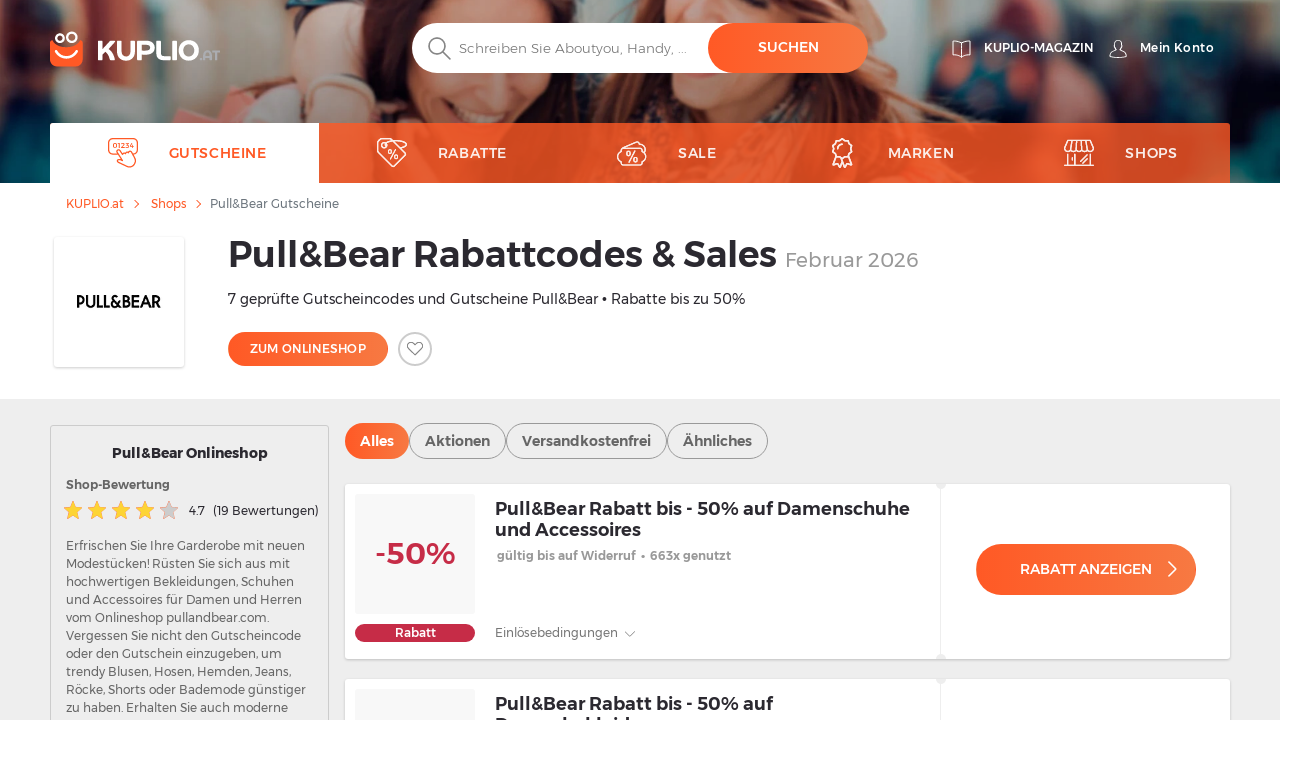

--- FILE ---
content_type: text/html; charset=UTF-8
request_url: https://kuplio.at/gutscheine/pullandbear
body_size: 25032
content:
<!DOCTYPE html>
    

<html lang="de-AT">

<head>
        <link rel="canonical" href="https://kuplio.at/gutscheine/pullandbear" />
            <meta name="description" content="Geprüfter ✓ Pull&amp;Bear Rabatt bis - 50% auf Damenschuhe und Accessoires. Gültig bis auf Widerruf ✌ Nutzen Sie die aktuellen Gutscheine und Rabatte bei Pull&amp;Bear">
    <title>Pull&amp;Bear Gutscheincode  &amp; bis 50% Rabatt – Februar 2026</title>
    <meta charset="utf-8">
    <meta http-equiv="X-UA-Compatible" content="IE=edge">
    <meta name="viewport" content="width=device-width, initial-scale=1">
    <meta name="include_mode" content="async" />
                    
    <link rel="icon" type="image/x-icon" href="/assets/images/favicon.ico">

    <style>
        
        @font-face {
            font-family: "Montserrat";
            font-style: normal;
            font-weight: 300;
            src: url("/assets/fonts/de/Montserrat-Light.de.woff2") format("woff2"), url("/assets/fonts/de/Montserrat-Light.de.woff") format("woff");
            font-display: fallback;
        }

        @font-face {
            font-family: "Montserrat";
            font-style: normal;
            font-weight: 400;
            src: url("/assets/fonts/de/Montserrat-Regular.de.woff2") format("woff2"), url("/assets/fonts/de/Montserrat-Regular.de.woff") format("woff");
            font-display: fallback;
        }

        @font-face {
            font-family: "Montserrat";
            font-style: normal;
            font-weight: 500;
            src: url("/assets/fonts/de/Montserrat-Medium.de.woff2") format("woff2"), url("/assets/fonts/de/Montserrat-Medium.de.woff") format("woff");
            font-display: fallback;
        }

        @font-face {
            font-family: "Montserrat";
            font-style: normal;
            font-weight: 700;
            src: url("/assets/fonts/de/Montserrat-SemiBold.de.woff2") format("woff2"), url("/assets/fonts/de/Montserrat-SemiBold.de.woff") format("woff");
            font-display: fallback;
        }

        @font-face {
            font-family: "Montserrat";
            font-style: normal;
            font-weight: 800;
            src: url("/assets/fonts/de/Montserrat-Bold.de.woff2") format("woff2"), url("/assets/fonts/de/Montserrat-Bold.de.woff") format("woff");
            font-display: fallback;
        }
    </style>


    
    
                <!-- Google Tag Manager -->
        <script>window.addEventListener('load', function(){setTimeout(function(){(function(w,d,s,l,i){w[l]=w[l]||[];w[l].push({'gtm.start':
                        new Date().getTime(),event:'gtm.js'});var f=d.getElementsByTagName(s)[0],
                    j=d.createElement(s),dl=l!='dataLayer'?'&l='+l:'';j.async=true;j.src=
                    'https://www.googletagmanager.com/gtm.js?id='+i+dl;f.parentNode.insertBefore(j,f);})(window,document,'script','dataLayer','GTM-NT7T2CH');}, 3000);
            });</script>
        <!-- End Google Tag Manager -->
        
        <link rel="stylesheet" href="/build/global.29db97b8.css">
    
    
    
    <script type="text/javascript">
        const currentLocale = 'at';
    </script>
</head>

<body class=coupon_frontend_index>
                <!-- Google Tag Manager (noscript) -->
        <noscript><iframe src='https://www.googletagmanager.com/ns.html?id=GTM-NT7T2CH'
height='0' width='0' style='display:none;visibility:hidden'></iframe></noscript>
        <!-- End Google Tag Manager (noscript) -->
        
    
        <div class="modal fade" id="modal-show-sale"></div>
        <div class="modal fade person-conditions-modal" id="person-conditions-modal"></div>
    <div class="modal fade person-conditions-send-modal" id="person-conditions-send-modal"></div>
        <header>
                

    <div class="header-container auto-resize position-relative ">
        <div class="overlay-bg" style="position: absolute;left: 0;top: 0;right: 0;bottom: 0;">
            <picture>
                <source type="image/webp" srcset="/assets/images/at/bg-homepage-mobile.webp 576w, /assets/images/at/bg-homepage-tablet.webp 991w, /assets/images/at/bg-homepage.webp 2000w">
                <img fetchpriority="high" style="width: 100%;height: 100%;background-position: center;object-fit: cover;object-position: center;" alt="" src="/assets/images/at/bg-homepage.avif">
            </picture>
        </div>
                <div class="container pos-relative navigation-template-append">

                        
<div class="row nav-header pt-lg-4">
    <div class="col-7 col-sm-6 col-lg-3 brand-logo">
        <a href="/"
           class="svg logo-w-medium">
            <img src="/assets/images/at/svg/logo/kuplio_white.svg"
                 alt="__kuplio_white" loading="lazy"
                 class="object light " loading="lazy">
            <img src="/assets/images/at/svg/logo/kuplio_black.svg"
                 alt="__kuplio_black" loading="lazy"
                 class="object dark " loading="lazy">
        </a>
    </div>

            <div class="col-5 col-sm-6 col-lg-4 offset-lg-5 header-right">
            <div class="d-none d-lg-flex">
                                    <a href="/blog" class="s31-header-icon" alt="Kuplio-Magazin">
                        <svg width="19px" height="18px" class="s31-noHover" viewBox="0 0 19 18" version="1.1" role="img" aria-label="[title]">
                            <title>Kuplio-Magazin</title>
                            <g id="Desktop" stroke="none" stroke-width="1" fill="none" fill-rule="evenodd" stroke-linejoin="round">
                                <g id="KUPLIO---Header---Vyhledávač" transform="translate(-1215.000000, -36.000000)" stroke="#FFFFFF">
                                    <g id="v5" transform="translate(1216.000000, 28.000000)">
                                        <g id="Group-9" transform="translate(0.000000, 9.000000)">
                                            <path d="M8.50464067,2.00118412 C4.20027855,-0.475322841 0.0236768802,0.0759696379 0.0236768802,0.0759696379 L0.0236768802,13.8653847 C4.77377994,13.454354 7.86588579,15.6166688 8.5,16.190549 L8.5,16.1988833 C8.50146797,16.1975574 8.5031727,16.1960421 8.50464067,16.1947162 C8.50610864,16.1960421 8.50781337,16.1975574 8.50928134,16.1988833 L8.50928134,16.190549 C9.14334819,15.6166688 12.2355014,13.454354 16.9856045,13.8653847 L16.9856045,0.0759696379 C16.9856045,0.0759696379 12.8090028,-0.475322841 8.50464067,2.00118412 Z" id="Stroke-3"></path>
                                            <path d="M8.52810446,1.99736741 C8.52810446,10.6817117 8.52810446,15.3992559 8.52810446,16.15" id="Stroke-7" stroke-linecap="round"></path>
                                        </g>
                                    </g>
                                </g>
                            </g>
                        </svg>
                        <span class="header-link">Kuplio-Magazin</span>
                    </a>
                

                <div class="body-user d-inline-block">
                                        <a href="#" class="popup-login btn p-0 text-center align-middle s31-noHover"
                       data-content=" "
                       data-placement="bottom"
                       data-toggle="popover"
                       alt="Mein Konto">
                        <svg id="account" version="1.1" id="Layer_1" x="0px" y="0px" class="s31-noHover" width="18px" height="18px"
                              viewBox="0 0 18 18" style="enable-background:new 0 0 18 18;" xml:space="preserve"  role="img" aria-label="[title]">
                              <title>Mein Konto</title>
                              <style type="text/css">
                                   .ava0{fill-rule:evenodd;clip-rule:evenodd;fill:#fff;}
                              </style>
                              <g id="Page-1">
                                   <g id="Artboard" transform="translate(-299.000000, -52.000000)">
                                        <g id="Fill-1">
                                             <path id="path-1_00000052095948971941674520000008342075283685877383_" class="ava0" d="M308,69.1c2,0,4.2-0.2,7.1-0.7
                                                  c0.3-0.1,0.6-0.2,0.6-0.4c0-0.1,0-0.1,0-0.2v-0.1c0-1-0.4-1.9-1.1-2.9c-0.6-0.7-1.5-1.1-2.6-1.5c-0.8-0.3-1.6-0.7-2.3-1.2
                                                  l-0.4-0.3l0.3-0.4c0.4-0.4,0.6-0.9,0.8-1.5l0-0.1l0.1-0.1c0.4-0.4,0.9-1.2,0.9-1.9c0-0.2,0-0.4,0-0.4l-0.3,0l0-2
                                                  c0,0,0-1.1-0.7-1.8c-0.5-0.5-1.3-0.8-2.3-0.8c-1,0-1.7,0.3-2.3,0.8c-0.7,0.7-0.7,1.8-0.7,1.8l0,2l-0.3,0c0,0.1,0,0.2,0,0.4
                                                  c0,0.7,0.4,1.5,0.9,1.9l0.1,0.1l0,0.1c0.1,0.6,0.4,1.1,0.8,1.5l0.3,0.4l-0.5,0.3c-0.7,0.5-1.5,0.8-2.3,1.1c-1,0.4-2,0.8-2.6,1.5
                                                  c-0.7,0.9-1.1,1.9-1.1,2.9v0.1c0,0.1,0,0.1,0,0.2c0,0.2,0.3,0.3,0.7,0.4C303.8,68.9,306,69.1,308,69.1 M308,69.9
                                                  c-2,0-4.3-0.2-7.2-0.7c-0.4-0.1-1.3-0.3-1.3-1.1c0-0.1,0-0.2,0-0.2v-0.1c0-1.2,0.4-2.3,1.2-3.4c0.7-0.9,1.8-1.3,2.9-1.8
                                                  c0.6-0.3,1.3-0.5,1.8-0.8c-0.3-0.4-0.5-0.9-0.6-1.4c-0.5-0.5-1-1.5-1-2.4c0-0.5,0-0.8,0.3-1.1c0,0,0,0,0.1-0.1l0-1.3
                                                  c0,0,0-1.4,1-2.4c0.7-0.7,1.6-1,2.9-1c1.2,0,2.2,0.3,2.9,1c1,1,1,2.3,1,2.4l0,1.3c0,0,0.1,0,0.1,0.1c0.2,0.2,0.3,0.6,0.3,1.1
                                                  c0,0.9-0.5,1.8-1,2.4c-0.1,0.5-0.3,1-0.6,1.4c0.5,0.3,1.2,0.6,1.8,0.8c1.1,0.4,2.2,0.9,2.9,1.8c0.8,1.1,1.2,2.2,1.2,3.4v0.1
                                                  c0,0.1,0,0.2,0,0.2c0,0.8-0.9,1-1.3,1.1C312.3,69.7,310.1,69.9,308,69.9C308,69.9,308,69.9,308,69.9z"/>
                                        </g>
                                   </g>
                              </g>
                        </svg>
                        <span class="header-link">Mein Konto</span>
                    </a>
                                </div>
                            </div>
            <div class="d-block d-lg-none">
                <a class="search-icon align-middle">
                    <img src="/assets/images/at/svg/global/Search%20Grey.svg"
                         alt="__search_grey" class="object icon i-m"
                         loading="lazy" width="24" height="24">
                </a>
                <div class="nav-toggler-search-icon d-none align-middle">
                    <span></span>
                    <span></span>
                    <span></span>
                    <span></span>
                </div>
                <a id="profile-main-header"
                   class="profile  mr-lg-3">
                    <img src="/assets/images/at/svg/global/Avatar.svg"
                         class="object icon" loading="lazy"
                         width="24" height="24">
                    <img src="/assets/images/at/svg/global/Avatar%20Grey.svg"
                         class="object icon sticky-icon" loading="lazy"
                         width="24" height="24">
                </a>
                 <a class="searcher-mobile" href="/browser-erweiterung" alt="Vyhledávač">
                    <svg width="28px" height="28px" class="s31-noHover" viewBox="0 0 17 18" version="1.1" xmlns="http://www.w3.org/2000/svg" xmlns:xlink="http://www.w3.org/1999/xlink">
                        <g id="Desktop" stroke="none" stroke-width="1" fill="none" fill-rule="evenodd">
                            <path d="M13.8615909,5.22265909 C13.8615909,5.22265909 12.4877273,8.44743182 7.53045455,8.44743182 C2.25818182,8.44743182 1.13204545,5.22265909 1.13204545,5.22265909 C0.506818182,5.22265909 3.70370401e-13,5.72947727 3.70370401e-13,6.35493182 L3.70370401e-13,14.0928864 C3.70370401e-13,15.8490227 1.42340909,17.2728864 3.17977273,17.2728864 L11.8140909,17.2728864 C13.5702273,17.2728864 14.9936364,15.8490227 14.9936364,14.0928864 L14.9936364,6.35493182 C14.9936364,5.72947727 14.4868182,5.22265909 13.8615909,5.22265909" id="Fill-1" stroke="#FFFFFF" stroke-linecap="round"></path>
                            <path d="M12.9057707,10.9345059 C11.7809612,12.826719 9.71614558,14 7.50391034,14 C5.28697273,14 3.21745476,12.8212777 2.09452613,10.9213561 C1.95768684,10.6901007 1.96379994,10.3887886 2.14930888,10.1940352 C2.4420321,9.88682835 2.91532677,9.96187298 3.11024047,10.2962864 C4.01615421,11.849325 5.6998418,12.8142494 7.50391034,12.8142494 C9.30821401,12.8142494 10.9916665,11.849325 11.8978153,10.2962864 C12.0663957,10.0067637 12.4435267,9.91176765 12.7322529,10.0908772 C13.0151011,10.2661325 13.0752916,10.6495177 12.9057707,10.9345059" id="Fill-4" fill="#FFFFFF"></path>
                            <path d="M10.4999545,0.972299644 C9.6575446,0.972299644 8.97229588,1.65773337 8.97229588,2.4998928 C8.97229588,3.34226663 9.6575446,4.02770036 10.4999545,4.02770036 C11.3423645,4.02770036 12.0276132,3.34226663 12.0276132,2.4998928 C12.0276132,1.65773337 11.3423645,0.972299644 10.4999545,0.972299644 M10.4999545,5 C9.12130961,5 7.99995455,3.87847862 7.99995455,2.4998928 C7.99995455,1.12152138 9.12130961,0 10.4999545,0 C11.8785995,0 12.9999545,1.12152138 12.9999545,2.4998928 C12.9999545,3.87847862 11.8785995,5 10.4999545,5" id="Fill-6" fill="#FFFFFF"></path>
                            <path d="M4.99995455,1.91992495 C4.40435661,1.91992495 3.91992615,2.4045337 3.91992615,3.00010143 C3.91992615,3.5954663 4.40435661,4.08007505 4.99995455,4.08007505 C5.59555248,4.08007505 6.07998295,3.5954663 6.07998295,3.00010143 C6.07998295,2.4045337 5.59555248,1.91992495 4.99995455,1.91992495 M4.99995455,5 C3.89700293,5 2.99995455,4.10279426 2.99995455,3.00010143 C2.99995455,1.89720574 3.89700293,1 4.99995455,1 C6.10290616,1 6.99995455,1.89720574 6.99995455,3.00010143 C6.99995455,4.10279426 6.10290616,5 4.99995455,5" id="Fill-8" fill="#FFFFFF"></path>
                        </g>
                    </svg>
                </a>
                                <div id="nav-toggler-header" class="nav-toggler-profile d-none align-middle">
                    <span></span>
                    <span></span>
                    <span></span>
                    <span></span>
                </div>
                <div id="nav-toggler-icon"
                     class="nav-toggler align-middle ">
                    <span></span>
                    <span></span>
                    <span></span>
                    <span></span>
                </div>
            </div>
        </div>
    </div>

                        <div class="row row-center mt-lg-56-neg">
                <div class="col-12 p-0 order-2 order-lg-1 text-center">
                    <form class="search-form pt-1 pt-lg-0">
                                                <div class="form-block d-flex">
                            <img src="/assets/images/at/svg/search.svg"
                                 alt="__search" class="object icon ic-red"
                                 loading="lazy" width="24" height="24">
                            <input type="text" placeholder="Schreiben Sie Aboutyou, Handy, ..."
                                   class="search"
                                   data-placeholder="Beginnen Sie hier..."
                                   data-searchPath="/searchForTypeahead"
                                   id="search-autocomplete">
                            <button type="button"
                                    class="btn btn-solid autocomplete-submit">suchen</button>
                        </div>
                    </form>
                </div>

                            </div>
            

            <template id="header-navigation-template">
                <div class="row menu-row">
                    <nav class="main-menu mobile-fixed">
                        <ul>
                            <li class="li-main activeMenu" id="coupons-menu">
                                <a class="sub-link-arrow">
                                    <img src="/assets/images/at/svg/arrow-back-white.svg" class="icon i-arrow-left" width="24" height="24">
                                </a>
                                <a href="/gutscheine" class="svg">
                                    <img src="/assets/images/at/svg/global/Coupon Code.svg"
                                         data-path="/assets/images/at/svg/global/Coupon Code Orange.svg"
                                         data-callback-path="/assets/images/at/svg/global/Coupon Code.svg"
                                         class="icon" width="24" height="24" loading="lazy">
                                    <span class="ml-3">Gutscheine</span>
                                </a>
                                <a href="/gutscheine" class="sub-link-open">
                                    <span class="arrow-right"></span>
                                </a>
                            </li>

                            <li class="li-main " id="products-menu">
                                <a class="sub-link-arrow">
                                    <img src="/assets/images/at/svg/arrow-back-white.svg" class="icon i-arrow-left" width="24" height="24">
                                </a>
                                <a href="/rabatte" class="svg">
                                    <img src="/assets/images/at/svg/global/Tag.svg"
                                         data-path="/assets/images/at/svg/global/Tag Orange.svg"
                                         data-callback-path="/assets/images/at/svg/global/Tag.svg"
                                         class="icon" width="24" height="24" loading="lazy">
                                    <span class="ml-3">Rabatte</span>
                                </a>
                                <a class="sub-link">
                                    <span class="arrow-right"></span>
                                </a>
                                <ul class="submenu">
                                                                                                                <li>
                                            <a class="sub-link-arrow">
                                                <img src="/assets/images/at/svg/arrow-back-white.svg" class="icon i-arrow-left" width="24" height="24" loading="lazy">
                                            </a>
                                            <a href="/rabatte/mode" class="svg">
                                                <img src="                                            "
                                                     class="icon" width="24" height="24" loading="lazy">
                                                <span>Mode</span>
                                                <span class="count ml-2">(448)</span>
                                            </a>
                                            <a class="sub-link"
                                               >
                                                <span class="arrow-right"></span>
                                            </a>
                                            <ul class="submenu">
                                                                                                    <li class="">
                                                        <a class="sub-link-arrow">
                                                            <img src="/assets/images/at/svg/arrow-back-white.svg" class="icon i-arrow-left" loading="lazy">
                                                        </a>
                                                        <a href="/rabatte/schuhe" class="svg">
                                                            <span>Schuhe</span>
                                                        </a>
                                                        <a href="/rabatte/schuhe" class="sub-link">
                                                            <span class="arrow-right"></span>
                                                        </a>
                                                        <ul class="submenu">
                                                                                                                    </ul>
                                                    </li>
                                                                                                    <li class="">
                                                        <a class="sub-link-arrow">
                                                            <img src="/assets/images/at/svg/arrow-back-white.svg" class="icon i-arrow-left" loading="lazy">
                                                        </a>
                                                        <a href="/rabatte/accessoires" class="svg">
                                                            <span>Accessoires</span>
                                                        </a>
                                                        <a href="/rabatte/accessoires" class="sub-link">
                                                            <span class="arrow-right"></span>
                                                        </a>
                                                        <ul class="submenu">
                                                                                                                    </ul>
                                                    </li>
                                                                                                    <li class="ml-0">
                                                        <a class="sub-link-arrow">
                                                            <img src="/assets/images/at/svg/arrow-back-white.svg" class="icon i-arrow-left" loading="lazy">
                                                        </a>
                                                        <a href="/rabatte/bekleidung" class="svg">
                                                            <span>Bekleidung</span>
                                                        </a>
                                                        <a  class="sub-link">
                                                            <span class="arrow-right"></span>
                                                        </a>
                                                        <ul class="submenu">
                                                                                                                            <li>
                                                                    <a class="sub-link-arrow">
                                                                        <img src="/assets/images/at/svg/arrow-back-white.svg" class="icon i-arrow-left" loading="lazy" width="24" height="24">
                                                                    </a>
                                                                    <a href="/rabatte/kinderbekleidung" class="svg">
                                                                        <span>Kinderbekleidung</span>
                                                                    </a>
                                                                    <a href="/rabatte/kinderbekleidung" class="link">
                                                                        <span class="arrow-right"></span>
                                                                    </a>
                                                                </li>
                                                                                                                            <li>
                                                                    <a class="sub-link-arrow">
                                                                        <img src="/assets/images/at/svg/arrow-back-white.svg" class="icon i-arrow-left" loading="lazy" width="24" height="24">
                                                                    </a>
                                                                    <a href="/rabatte/damenkleidung" class="svg">
                                                                        <span>Damenkleidung</span>
                                                                    </a>
                                                                    <a href="/rabatte/damenkleidung" class="link">
                                                                        <span class="arrow-right"></span>
                                                                    </a>
                                                                </li>
                                                                                                                    </ul>
                                                    </li>
                                                                                            </ul>
                                        </li>
                                                                            <li>
                                            <a class="sub-link-arrow">
                                                <img src="/assets/images/at/svg/arrow-back-white.svg" class="icon i-arrow-left" width="24" height="24" loading="lazy">
                                            </a>
                                            <a href="/rabatte/schoenheit-und-gesundheit" class="svg">
                                                <img src="                                            "
                                                     class="icon" width="24" height="24" loading="lazy">
                                                <span>Schönheit &amp; Gesundheit</span>
                                                <span class="count ml-2">(38187)</span>
                                            </a>
                                            <a class="sub-link"
                                               >
                                                <span class="arrow-right"></span>
                                            </a>
                                            <ul class="submenu">
                                                                                                    <li class="ml-0">
                                                        <a class="sub-link-arrow">
                                                            <img src="/assets/images/at/svg/arrow-back-white.svg" class="icon i-arrow-left" loading="lazy">
                                                        </a>
                                                        <a href="/rabatte/drogerie" class="svg">
                                                            <span>Drogerie</span>
                                                        </a>
                                                        <a  class="sub-link">
                                                            <span class="arrow-right"></span>
                                                        </a>
                                                        <ul class="submenu">
                                                                                                                            <li>
                                                                    <a class="sub-link-arrow">
                                                                        <img src="/assets/images/at/svg/arrow-back-white.svg" class="icon i-arrow-left" loading="lazy" width="24" height="24">
                                                                    </a>
                                                                    <a href="/rabatte/manikuere-und-pedikuere" class="svg">
                                                                        <span>Maniküre &amp; Pediküre</span>
                                                                    </a>
                                                                    <a href="/rabatte/manikuere-und-pedikuere" class="link">
                                                                        <span class="arrow-right"></span>
                                                                    </a>
                                                                </li>
                                                                                                                            <li>
                                                                    <a class="sub-link-arrow">
                                                                        <img src="/assets/images/at/svg/arrow-back-white.svg" class="icon i-arrow-left" loading="lazy" width="24" height="24">
                                                                    </a>
                                                                    <a href="/rabatte/zahnpflege" class="svg">
                                                                        <span>Zahnpflege</span>
                                                                    </a>
                                                                    <a href="/rabatte/zahnpflege" class="link">
                                                                        <span class="arrow-right"></span>
                                                                    </a>
                                                                </li>
                                                                                                                            <li>
                                                                    <a class="sub-link-arrow">
                                                                        <img src="/assets/images/at/svg/arrow-back-white.svg" class="icon i-arrow-left" loading="lazy" width="24" height="24">
                                                                    </a>
                                                                    <a href="/rabatte/hygieneartikel" class="svg">
                                                                        <span>Hygieneartikel</span>
                                                                    </a>
                                                                    <a href="/rabatte/hygieneartikel" class="link">
                                                                        <span class="arrow-right"></span>
                                                                    </a>
                                                                </li>
                                                                                                                            <li>
                                                                    <a class="sub-link-arrow">
                                                                        <img src="/assets/images/at/svg/arrow-back-white.svg" class="icon i-arrow-left" loading="lazy" width="24" height="24">
                                                                    </a>
                                                                    <a href="/rabatte/lufterfrischer" class="svg">
                                                                        <span>Lufterfrischer</span>
                                                                    </a>
                                                                    <a href="/rabatte/lufterfrischer" class="link">
                                                                        <span class="arrow-right"></span>
                                                                    </a>
                                                                </li>
                                                                                                                    </ul>
                                                    </li>
                                                                                                    <li class="ml-0">
                                                        <a class="sub-link-arrow">
                                                            <img src="/assets/images/at/svg/arrow-back-white.svg" class="icon i-arrow-left" loading="lazy">
                                                        </a>
                                                        <a href="/rabatte/kosmetik-und-pflege" class="svg">
                                                            <span>Kosmetik &amp; Pflege</span>
                                                        </a>
                                                        <a  class="sub-link">
                                                            <span class="arrow-right"></span>
                                                        </a>
                                                        <ul class="submenu">
                                                                                                                            <li>
                                                                    <a class="sub-link-arrow">
                                                                        <img src="/assets/images/at/svg/arrow-back-white.svg" class="icon i-arrow-left" loading="lazy" width="24" height="24">
                                                                    </a>
                                                                    <a href="/rabatte/herrenkosmetik" class="svg">
                                                                        <span>Herrenkosmetik</span>
                                                                    </a>
                                                                    <a href="/rabatte/herrenkosmetik" class="link">
                                                                        <span class="arrow-right"></span>
                                                                    </a>
                                                                </li>
                                                                                                                            <li>
                                                                    <a class="sub-link-arrow">
                                                                        <img src="/assets/images/at/svg/arrow-back-white.svg" class="icon i-arrow-left" loading="lazy" width="24" height="24">
                                                                    </a>
                                                                    <a href="/rabatte/damenkosmetik" class="svg">
                                                                        <span>Damenkosmetik</span>
                                                                    </a>
                                                                    <a href="/rabatte/damenkosmetik" class="link">
                                                                        <span class="arrow-right"></span>
                                                                    </a>
                                                                </li>
                                                                                                                            <li>
                                                                    <a class="sub-link-arrow">
                                                                        <img src="/assets/images/at/svg/arrow-back-white.svg" class="icon i-arrow-left" loading="lazy" width="24" height="24">
                                                                    </a>
                                                                    <a href="/rabatte/kosmetikzubehoer" class="svg">
                                                                        <span>Kosmetikzubehör</span>
                                                                    </a>
                                                                    <a href="/rabatte/kosmetikzubehoer" class="link">
                                                                        <span class="arrow-right"></span>
                                                                    </a>
                                                                </li>
                                                                                                                    </ul>
                                                    </li>
                                                                                                    <li class="ml-0">
                                                        <a class="sub-link-arrow">
                                                            <img src="/assets/images/at/svg/arrow-back-white.svg" class="icon i-arrow-left" loading="lazy">
                                                        </a>
                                                        <a href="/rabatte/parfuems" class="svg">
                                                            <span>Parfüms</span>
                                                        </a>
                                                        <a  class="sub-link">
                                                            <span class="arrow-right"></span>
                                                        </a>
                                                        <ul class="submenu">
                                                                                                                            <li>
                                                                    <a class="sub-link-arrow">
                                                                        <img src="/assets/images/at/svg/arrow-back-white.svg" class="icon i-arrow-left" loading="lazy" width="24" height="24">
                                                                    </a>
                                                                    <a href="/rabatte/herrenparfuems" class="svg">
                                                                        <span>Herrenparfüms</span>
                                                                    </a>
                                                                    <a href="/rabatte/herrenparfuems" class="link">
                                                                        <span class="arrow-right"></span>
                                                                    </a>
                                                                </li>
                                                                                                                            <li>
                                                                    <a class="sub-link-arrow">
                                                                        <img src="/assets/images/at/svg/arrow-back-white.svg" class="icon i-arrow-left" loading="lazy" width="24" height="24">
                                                                    </a>
                                                                    <a href="/rabatte/parfuems-unisex" class="svg">
                                                                        <span>Unisex</span>
                                                                    </a>
                                                                    <a href="/rabatte/parfuems-unisex" class="link">
                                                                        <span class="arrow-right"></span>
                                                                    </a>
                                                                </li>
                                                                                                                            <li>
                                                                    <a class="sub-link-arrow">
                                                                        <img src="/assets/images/at/svg/arrow-back-white.svg" class="icon i-arrow-left" loading="lazy" width="24" height="24">
                                                                    </a>
                                                                    <a href="/rabatte/damenparfuems" class="svg">
                                                                        <span>Damenparfüms</span>
                                                                    </a>
                                                                    <a href="/rabatte/damenparfuems" class="link">
                                                                        <span class="arrow-right"></span>
                                                                    </a>
                                                                </li>
                                                                                                                    </ul>
                                                    </li>
                                                                                            </ul>
                                        </li>
                                                                            <li>
                                            <a class="sub-link-arrow">
                                                <img src="/assets/images/at/svg/arrow-back-white.svg" class="icon i-arrow-left" width="24" height="24" loading="lazy">
                                            </a>
                                            <a href="/rabatte/wohnen" class="svg">
                                                <img src="                                            "
                                                     class="icon" width="24" height="24" loading="lazy">
                                                <span>Wohnen</span>
                                                <span class="count ml-2">(66)</span>
                                            </a>
                                            <a class="sub-link"
                                               >
                                                <span class="arrow-right"></span>
                                            </a>
                                            <ul class="submenu">
                                                                                                    <li class="ml-0">
                                                        <a class="sub-link-arrow">
                                                            <img src="/assets/images/at/svg/arrow-back-white.svg" class="icon i-arrow-left" loading="lazy">
                                                        </a>
                                                        <a href="/rabatte/moebel" class="svg">
                                                            <span>Möbel</span>
                                                        </a>
                                                        <a  class="sub-link">
                                                            <span class="arrow-right"></span>
                                                        </a>
                                                        <ul class="submenu">
                                                                                                                            <li>
                                                                    <a class="sub-link-arrow">
                                                                        <img src="/assets/images/at/svg/arrow-back-white.svg" class="icon i-arrow-left" loading="lazy" width="24" height="24">
                                                                    </a>
                                                                    <a href="/rabatte/kuechemoebel-und-esszimmermoebel" class="svg">
                                                                        <span>Küchemöbel &amp; Esszimmermöbel</span>
                                                                    </a>
                                                                    <a href="/rabatte/kuechemoebel-und-esszimmermoebel" class="link">
                                                                        <span class="arrow-right"></span>
                                                                    </a>
                                                                </li>
                                                                                                                    </ul>
                                                    </li>
                                                                                                    <li class="ml-0">
                                                        <a class="sub-link-arrow">
                                                            <img src="/assets/images/at/svg/arrow-back-white.svg" class="icon i-arrow-left" loading="lazy">
                                                        </a>
                                                        <a href="/rabatte/wohnaccessoires-und-wohndeko" class="svg">
                                                            <span>Wohnaccessoires und Wohndeko</span>
                                                        </a>
                                                        <a  class="sub-link">
                                                            <span class="arrow-right"></span>
                                                        </a>
                                                        <ul class="submenu">
                                                                                                                            <li>
                                                                    <a class="sub-link-arrow">
                                                                        <img src="/assets/images/at/svg/arrow-back-white.svg" class="icon i-arrow-left" loading="lazy" width="24" height="24">
                                                                    </a>
                                                                    <a href="/rabatte/heimtextilien" class="svg">
                                                                        <span>Heimtextilien</span>
                                                                    </a>
                                                                    <a href="/rabatte/heimtextilien" class="link">
                                                                        <span class="arrow-right"></span>
                                                                    </a>
                                                                </li>
                                                                                                                            <li>
                                                                    <a class="sub-link-arrow">
                                                                        <img src="/assets/images/at/svg/arrow-back-white.svg" class="icon i-arrow-left" loading="lazy" width="24" height="24">
                                                                    </a>
                                                                    <a href="/rabatte/wohndeko" class="svg">
                                                                        <span>Wohndeko</span>
                                                                    </a>
                                                                    <a href="/rabatte/wohndeko" class="link">
                                                                        <span class="arrow-right"></span>
                                                                    </a>
                                                                </li>
                                                                                                                    </ul>
                                                    </li>
                                                                                            </ul>
                                        </li>
                                                                            <li>
                                            <a class="sub-link-arrow">
                                                <img src="/assets/images/at/svg/arrow-back-white.svg" class="icon i-arrow-left" width="24" height="24" loading="lazy">
                                            </a>
                                            <a href="/rabatte/elektronik" class="svg">
                                                <img src="                                            "
                                                     class="icon" width="24" height="24" loading="lazy">
                                                <span>Elektronik</span>
                                                <span class="count ml-2">(1)</span>
                                            </a>
                                            <a class="sub-link"
                                               >
                                                <span class="arrow-right"></span>
                                            </a>
                                            <ul class="submenu">
                                                                                                    <li class="ml-0">
                                                        <a class="sub-link-arrow">
                                                            <img src="/assets/images/at/svg/arrow-back-white.svg" class="icon i-arrow-left" loading="lazy">
                                                        </a>
                                                        <a href="/rabatte/elektro-und-haushaltsgeraete" class="svg">
                                                            <span>Elektro &amp; Haushaltsgeräte</span>
                                                        </a>
                                                        <a  class="sub-link">
                                                            <span class="arrow-right"></span>
                                                        </a>
                                                        <ul class="submenu">
                                                                                                                            <li>
                                                                    <a class="sub-link-arrow">
                                                                        <img src="/assets/images/at/svg/arrow-back-white.svg" class="icon i-arrow-left" loading="lazy" width="24" height="24">
                                                                    </a>
                                                                    <a href="/rabatte/fernseher-audio-und-video" class="svg">
                                                                        <span>Fernseher, Audio &amp; Video</span>
                                                                    </a>
                                                                    <a href="/rabatte/fernseher-audio-und-video" class="link">
                                                                        <span class="arrow-right"></span>
                                                                    </a>
                                                                </li>
                                                                                                                    </ul>
                                                    </li>
                                                                                            </ul>
                                        </li>
                                                                            <li>
                                            <a class="sub-link-arrow">
                                                <img src="/assets/images/at/svg/arrow-back-white.svg" class="icon i-arrow-left" width="24" height="24" loading="lazy">
                                            </a>
                                            <a href="/rabatte/hobby" class="svg">
                                                <img src="                                            "
                                                     class="icon" width="24" height="24" loading="lazy">
                                                <span>Hobby</span>
                                                <span class="count ml-2">(255)</span>
                                            </a>
                                            <a class="sub-link"
                                               >
                                                <span class="arrow-right"></span>
                                            </a>
                                            <ul class="submenu">
                                                                                                    <li class="ml-0">
                                                        <a class="sub-link-arrow">
                                                            <img src="/assets/images/at/svg/arrow-back-white.svg" class="icon i-arrow-left" loading="lazy">
                                                        </a>
                                                        <a href="/rabatte/tierbedarf" class="svg">
                                                            <span>Tierbedarf</span>
                                                        </a>
                                                        <a  class="sub-link">
                                                            <span class="arrow-right"></span>
                                                        </a>
                                                        <ul class="submenu">
                                                                                                                            <li>
                                                                    <a class="sub-link-arrow">
                                                                        <img src="/assets/images/at/svg/arrow-back-white.svg" class="icon i-arrow-left" loading="lazy" width="24" height="24">
                                                                    </a>
                                                                    <a href="/rabatte/hundebedarf" class="svg">
                                                                        <span>Hundeebedarf</span>
                                                                    </a>
                                                                    <a href="/rabatte/hundebedarf" class="link">
                                                                        <span class="arrow-right"></span>
                                                                    </a>
                                                                </li>
                                                                                                                    </ul>
                                                    </li>
                                                                                                    <li class="ml-0">
                                                        <a class="sub-link-arrow">
                                                            <img src="/assets/images/at/svg/arrow-back-white.svg" class="icon i-arrow-left" loading="lazy">
                                                        </a>
                                                        <a href="/rabatte/sport-und-wanderung" class="svg">
                                                            <span>Sport &amp; Wanderung</span>
                                                        </a>
                                                        <a  class="sub-link">
                                                            <span class="arrow-right"></span>
                                                        </a>
                                                        <ul class="submenu">
                                                                                                                            <li>
                                                                    <a class="sub-link-arrow">
                                                                        <img src="/assets/images/at/svg/arrow-back-white.svg" class="icon i-arrow-left" loading="lazy" width="24" height="24">
                                                                    </a>
                                                                    <a href="/rabatte/sportbedarf" class="svg">
                                                                        <span>Sportbedarf</span>
                                                                    </a>
                                                                    <a href="/rabatte/sportbedarf" class="link">
                                                                        <span class="arrow-right"></span>
                                                                    </a>
                                                                </li>
                                                                                                                    </ul>
                                                    </li>
                                                                                                    <li class="ml-0">
                                                        <a class="sub-link-arrow">
                                                            <img src="/assets/images/at/svg/arrow-back-white.svg" class="icon i-arrow-left" loading="lazy">
                                                        </a>
                                                        <a href="/rabatte/handarbeiten-und-hobbys" class="svg">
                                                            <span>Handarbeiten und Hobbys</span>
                                                        </a>
                                                        <a  class="sub-link">
                                                            <span class="arrow-right"></span>
                                                        </a>
                                                        <ul class="submenu">
                                                                                                                            <li>
                                                                    <a class="sub-link-arrow">
                                                                        <img src="/assets/images/at/svg/arrow-back-white.svg" class="icon i-arrow-left" loading="lazy" width="24" height="24">
                                                                    </a>
                                                                    <a href="/rabatte/verzierungen-und-trimmungen" class="svg">
                                                                        <span>Verzierungen &amp; Trimmungen</span>
                                                                    </a>
                                                                    <a href="/rabatte/verzierungen-und-trimmungen" class="link">
                                                                        <span class="arrow-right"></span>
                                                                    </a>
                                                                </li>
                                                                                                                    </ul>
                                                    </li>
                                                                                                    <li class="ml-0">
                                                        <a class="sub-link-arrow">
                                                            <img src="/assets/images/at/svg/arrow-back-white.svg" class="icon i-arrow-left" loading="lazy">
                                                        </a>
                                                        <a href="/rabatte/buecher-filme-und-musik" class="svg">
                                                            <span>Bücher, Filme &amp; Musik</span>
                                                        </a>
                                                        <a  class="sub-link">
                                                            <span class="arrow-right"></span>
                                                        </a>
                                                        <ul class="submenu">
                                                                                                                            <li>
                                                                    <a class="sub-link-arrow">
                                                                        <img src="/assets/images/at/svg/arrow-back-white.svg" class="icon i-arrow-left" loading="lazy" width="24" height="24">
                                                                    </a>
                                                                    <a href="/rabatte/buecher" class="svg">
                                                                        <span>Bücher</span>
                                                                    </a>
                                                                    <a href="/rabatte/buecher" class="link">
                                                                        <span class="arrow-right"></span>
                                                                    </a>
                                                                </li>
                                                                                                                    </ul>
                                                    </li>
                                                                                                    <li class="ml-0">
                                                        <a class="sub-link-arrow">
                                                            <img src="/assets/images/at/svg/arrow-back-white.svg" class="icon i-arrow-left" loading="lazy">
                                                        </a>
                                                        <a href="/rabatte/spielzeug" class="svg">
                                                            <span>Spielzeug</span>
                                                        </a>
                                                        <a  class="sub-link">
                                                            <span class="arrow-right"></span>
                                                        </a>
                                                        <ul class="submenu">
                                                                                                                            <li>
                                                                    <a class="sub-link-arrow">
                                                                        <img src="/assets/images/at/svg/arrow-back-white.svg" class="icon i-arrow-left" loading="lazy" width="24" height="24">
                                                                    </a>
                                                                    <a href="/rabatte/spielzeugfahrzeuge" class="svg">
                                                                        <span>Spielzeugfahrzeuge</span>
                                                                    </a>
                                                                    <a href="/rabatte/spielzeugfahrzeuge" class="link">
                                                                        <span class="arrow-right"></span>
                                                                    </a>
                                                                </li>
                                                                                                                            <li>
                                                                    <a class="sub-link-arrow">
                                                                        <img src="/assets/images/at/svg/arrow-back-white.svg" class="icon i-arrow-left" loading="lazy" width="24" height="24">
                                                                    </a>
                                                                    <a href="/rabatte/baukasten-und-puzzle" class="svg">
                                                                        <span>Baukasten &amp; Puzzle</span>
                                                                    </a>
                                                                    <a href="/rabatte/baukasten-und-puzzle" class="link">
                                                                        <span class="arrow-right"></span>
                                                                    </a>
                                                                </li>
                                                                                                                            <li>
                                                                    <a class="sub-link-arrow">
                                                                        <img src="/assets/images/at/svg/arrow-back-white.svg" class="icon i-arrow-left" loading="lazy" width="24" height="24">
                                                                    </a>
                                                                    <a href="/rabatte/gartenspielzeug" class="svg">
                                                                        <span>Gartenspielzeug</span>
                                                                    </a>
                                                                    <a href="/rabatte/gartenspielzeug" class="link">
                                                                        <span class="arrow-right"></span>
                                                                    </a>
                                                                </li>
                                                                                                                            <li>
                                                                    <a class="sub-link-arrow">
                                                                        <img src="/assets/images/at/svg/arrow-back-white.svg" class="icon i-arrow-left" loading="lazy" width="24" height="24">
                                                                    </a>
                                                                    <a href="/rabatte/spielzeug-fuer-rollenspiele" class="svg">
                                                                        <span>Spielzeug für Rollenspiele</span>
                                                                    </a>
                                                                    <a href="/rabatte/spielzeug-fuer-rollenspiele" class="link">
                                                                        <span class="arrow-right"></span>
                                                                    </a>
                                                                </li>
                                                                                                                            <li>
                                                                    <a class="sub-link-arrow">
                                                                        <img src="/assets/images/at/svg/arrow-back-white.svg" class="icon i-arrow-left" loading="lazy" width="24" height="24">
                                                                    </a>
                                                                    <a href="/rabatte/gesellschaftsspiele" class="svg">
                                                                        <span>Gesellschaftsspiele</span>
                                                                    </a>
                                                                    <a href="/rabatte/gesellschaftsspiele" class="link">
                                                                        <span class="arrow-right"></span>
                                                                    </a>
                                                                </li>
                                                                                                                            <li>
                                                                    <a class="sub-link-arrow">
                                                                        <img src="/assets/images/at/svg/arrow-back-white.svg" class="icon i-arrow-left" loading="lazy" width="24" height="24">
                                                                    </a>
                                                                    <a href="/rabatte/baukaesten-und-puzzles" class="svg">
                                                                        <span>Baukästen und Puzzles</span>
                                                                    </a>
                                                                    <a href="/rabatte/baukaesten-und-puzzles" class="link">
                                                                        <span class="arrow-right"></span>
                                                                    </a>
                                                                </li>
                                                                                                                    </ul>
                                                    </li>
                                                                                            </ul>
                                        </li>
                                                                                                        </ul>
                            </li>

                            <li class="li-main " id="sales-menu">
                                <a class="sub-link-arrow">
                                    <img src="/assets/images/at/svg/arrow-back-white.svg" class="icon i-arrow-left" width="24" height="24" loading="lazy">
                                </a>
                                <a href="/sale" class="svg">
                                    <img src="/assets/images/at/svg/global/Sale Coupons.svg"
                                         data-path="/assets/images/at/svg/global/Sale Coupons Orange.svg"
                                         data-callback-path="/assets/images/at/svg/global/Sale Coupons.svg"
                                         class="icon" width="24" height="24" loading="lazy">
                                    <span class="ml-3">Sale</span>
                                </a>
                                <a href="/sale" class="sub-link-open">
                                    <span class="arrow-right"></span>
                                </a>
                            </li>

                            <li class="li-main " id="brands-menu">
                                <a class="sub-link-arrow">
                                    <img src="/assets/images/at/svg/arrow-back-white.svg" class="icon i-arrow-left" width="24" height="24">
                                </a>
                                <a href="/marken?show=list" class="svg">
                                    <img src="/assets/images/at/svg/global/Warranty.svg"
                                         data-path="/assets/images/at/svg/global/Warranty Orange.svg"
                                         data-callback-path="/assets/images/at/svg/global/Warranty.svg"
                                         class="icon" width="24" height="24" loading="lazy">
                                    <span class="ml-3">Marken</span>
                                </a>
                                <a href="/marken?show=list" class="sub-link-open">
                                    <span class="arrow-right"></span>
                                </a>
                            </li>

                            <li class="li-main " id="eshops-menu">
                                <a class="sub-link-arrow">
                                    <img src="/assets/images/at/svg/arrow-back-white.svg" class="icon i-arrow-left" width="24" height="24" loading="lazy">
                                </a>
                                <a href="/shops?show=list" class="svg">
                                    <img src="/assets/images/at/svg/global/Marketplace.svg"
                                         data-path="/assets/images/at/svg/global/Marketplace Orange.svg"
                                         data-callback-path="/assets/images/at/svg/global/Marketplace.svg"
                                         class="icon" width="24" height="24" loading="lazy">
                                    <span class="ml-3">Shops</span>
                                </a>
                                <a href="/shops?show=list" class="sub-link-open">
                                    <span class="arrow-right"></span>
                                </a>
                            </li>

                            <li class="special mobile li-main">
                                <a class="sub-link-arrow">
                                    <img src="/assets/images/at/svg/arrow-back-white.svg" class="icon i-arrow-left" width="24" height="24" loading="lazy">
                                </a>
                                <a href="/blog" class="svg">
                                    <img src="/assets/images/at/svg/wallet-kuplio.svg" class="icon" width="24" height="24" loading="lazy">
                                    <span class="ml-3">KUPLIO-Magazin</span>
                                </a>
                                <a href="/blog" class="sub-link-open">
                                    <span class="arrow-right"></span>
                                </a>
                                <ul class="submenu">
                                                                                                                <li>
                                            <a class="sub-link-arrow">
                                                <img src="/assets/images/at/svg/arrow-back-white.svg" class="icon i-arrow-left" width="24" height="24" loading="lazy">
                                            </a>
                                            <a href="/blog/einkaufen" class="svg">
                                                <img src=" /assets/images/at/categories/0ac5b90be2c8be9296ba84a4ffbb4eae.svg "
                                                     class="icon" width="24" height="24" loading="lazy">
                                                <span>Einkaufen</span>
                                            </a>
                                        </li>
                                                                            <li>
                                            <a class="sub-link-arrow">
                                                <img src="/assets/images/at/svg/arrow-back-white.svg" class="icon i-arrow-left" width="24" height="24" loading="lazy">
                                            </a>
                                            <a href="/blog/wohnen" class="svg">
                                                <img src=" /assets/images/at/categories/3aa54199efc4a69bd533124bf2c9a206.svg "
                                                     class="icon" width="24" height="24" loading="lazy">
                                                <span>Wohnen</span>
                                            </a>
                                        </li>
                                                                            <li>
                                            <a class="sub-link-arrow">
                                                <img src="/assets/images/at/svg/arrow-back-white.svg" class="icon i-arrow-left" width="24" height="24" loading="lazy">
                                            </a>
                                            <a href="/blog/familie" class="svg">
                                                <img src=" /assets/images/at/categories/a024dc66d849efdc3b039f83a5a7da95.svg "
                                                     class="icon" width="24" height="24" loading="lazy">
                                                <span>Familie</span>
                                            </a>
                                        </li>
                                                                            <li>
                                            <a class="sub-link-arrow">
                                                <img src="/assets/images/at/svg/arrow-back-white.svg" class="icon i-arrow-left" width="24" height="24" loading="lazy">
                                            </a>
                                            <a href="/blog/freizeit" class="svg">
                                                <img src=" /assets/images/at/categories/2fcb7becf5375f6fa77c2876b71f6e91.svg "
                                                     class="icon" width="24" height="24" loading="lazy">
                                                <span>Freizeit</span>
                                            </a>
                                        </li>
                                                                            <li>
                                            <a class="sub-link-arrow">
                                                <img src="/assets/images/at/svg/arrow-back-white.svg" class="icon i-arrow-left" width="24" height="24" loading="lazy">
                                            </a>
                                            <a href="/blog/reisen" class="svg">
                                                <img src=" /assets/images/at/svg/category/Orange/3 Dots More.svg "
                                                     class="icon" width="24" height="24" loading="lazy">
                                                <span>Reisen</span>
                                            </a>
                                        </li>
                                                                            <li>
                                            <a class="sub-link-arrow">
                                                <img src="/assets/images/at/svg/arrow-back-white.svg" class="icon i-arrow-left" width="24" height="24" loading="lazy">
                                            </a>
                                            <a href="/blog/versischerung" class="svg">
                                                <img src=" /assets/images/at/svg/category/Orange/3 Dots More.svg "
                                                     class="icon" width="24" height="24" loading="lazy">
                                                <span>Versischerung</span>
                                            </a>
                                        </li>
                                                                            <li>
                                            <a class="sub-link-arrow">
                                                <img src="/assets/images/at/svg/arrow-back-white.svg" class="icon i-arrow-left" width="24" height="24" loading="lazy">
                                            </a>
                                            <a href="/blog/finanzen" class="svg">
                                                <img src=" /assets/images/at/svg/category/Orange/3 Dots More.svg "
                                                     class="icon" width="24" height="24" loading="lazy">
                                                <span>Finanzen</span>
                                            </a>
                                        </li>
                                                                            <li>
                                            <a class="sub-link-arrow">
                                                <img src="/assets/images/at/svg/arrow-back-white.svg" class="icon i-arrow-left" width="24" height="24" loading="lazy">
                                            </a>
                                            <a href="/blog/energie-strom" class="svg">
                                                <img src=" /assets/images/at/svg/category/Orange/3 Dots More.svg "
                                                     class="icon" width="24" height="24" loading="lazy">
                                                <span>Energie &amp; Strom</span>
                                            </a>
                                        </li>
                                                                            <li>
                                            <a class="sub-link-arrow">
                                                <img src="/assets/images/at/svg/arrow-back-white.svg" class="icon i-arrow-left" width="24" height="24" loading="lazy">
                                            </a>
                                            <a href="/blog/handy-internet" class="svg">
                                                <img src=" /assets/images/at/categories/6cd8e14279a9f6e8d09d94dea104a797.svg "
                                                     class="icon" width="24" height="24" loading="lazy">
                                                <span>Handy &amp; Internet</span>
                                            </a>
                                        </li>
                                                                            <li>
                                            <a class="sub-link-arrow">
                                                <img src="/assets/images/at/svg/arrow-back-white.svg" class="icon i-arrow-left" width="24" height="24" loading="lazy">
                                            </a>
                                            <a href="/blog/auto" class="svg">
                                                <img src=" /assets/images/at/categories/c4436923eaaf98b55426ac7ac6acae8e.svg "
                                                     class="icon" width="24" height="24" loading="lazy">
                                                <span>Auto</span>
                                            </a>
                                        </li>
                                                                                                        </ul>
                            </li>
                        </ul>
                    </nav>
                </div>
            </template>

            <div class="row menu-row">
                <nav class="main-menu">
                    <ul>
                        <li class="li-main activeMenu" id="coupons-menu">
                            <a class="sub-link-arrow">
                                <img src="/assets/images/at/svg/arrow-back-white.svg" class="icon i-arrow-left" width="24" height="24">
                            </a>
                            <a href="/gutscheine" class="svg">
                                <img src="/assets/images/at/svg/global/Coupon Code.svg"
                                     data-path="/assets/images/at/svg/global/Coupon Code Orange.svg"
                                     data-callback-path="/assets/images/at/svg/global/Coupon Code.svg"
                                     class="icon" width="24" height="24">
                                <span class="ml-3">Gutscheine</span>
                            </a>
                            <a class="sub-link">
                                <span class="arrow-right"></span>
                            </a>
                        </li>

                        <li class="li-main "
                            id="products-menu">
                            <a class="sub-link-arrow">
                                <img src="/assets/images/at/svg/arrow-back-white.svg" class="icon i-arrow-left" width="24" height="24">
                            </a>
                            <a href="/rabatte" class="svg">
                                <img src="/assets/images/at/svg/global/Tag.svg"
                                     data-path="/assets/images/at/svg/global/Tag Orange.svg"
                                     data-callback-path="/assets/images/at/svg/global/Tag.svg"
                                     class="icon" width="24" height="24">
                                <span class="ml-3">Rabatte</span>
                            </a>
                            <a class="sub-link">
                                <span class="arrow-right"></span>
                            </a>
                        </li>

                        <li class="li-main " id="sales-menu">
                            <a class="sub-link-arrow">
                                <img src="/assets/images/at/svg/arrow-back-white.svg" class="icon i-arrow-left" width="24" height="24">
                            </a>
                            <a href="/sale" class="svg">
                                <img src="/assets/images/at/svg/global/Sale Coupons.svg"
                                     data-path="/assets/images/at/svg/global/Sale Coupons Orange.svg"
                                     data-callback-path="/assets/images/at/svg/global/Sale Coupons.svg"
                                     class="icon" width="24" height="24">
                                <span class="ml-3">Sale</span>
                            </a>
                            <a class="sub-link">
                                <span class="arrow-right"></span>
                            </a>
                        </li>

                        <li class="li-main " id="brands-menu">
                            <a class="sub-link-arrow">
                                <img src="/assets/images/at/svg/arrow-back-white.svg" class="icon i-arrow-left" width="24" height="24">
                            </a>
                            <a href="/marken?show=list" class="svg">
                                <img src="/assets/images/at/svg/global/Warranty.svg"
                                     data-path="/assets/images/at/svg/global/Warranty Orange.svg"
                                     data-callback-path="/assets/images/at/svg/global/Warranty.svg"
                                     class="icon" width="24" height="24">
                                <span class="ml-3">Marken</span>
                            </a>
                        </li>

                        <li class="li-main " id="eshops-menu">
                            <a class="sub-link-arrow">
                                <img src="/assets/images/at/svg/arrow-back-white.svg" class="icon i-arrow-left" width="24" height="24">
                            </a>
                            <a href="/shops?show=list" class="svg">
                                <img src="/assets/images/at/svg/global/Marketplace.svg"
                                     data-path="/assets/images/at/svg/global/Marketplace Orange.svg"
                                     data-callback-path="/assets/images/at/svg/global/Marketplace.svg"
                                     class="icon" width="24" height="24">
                                <span class="ml-3">Shops</span>
                            </a>
                        </li>

                        <li class="special mobile li-main">
                            <a class="sub-link-arrow">
                                <img src="/assets/images/at/svg/arrow-back-white.svg" class="icon i-arrow-left" width="24" height="24">
                            </a>
                            <a href="/blog" class="svg">
                                <img src="/assets/images/at/svg/wallet-kuplio.svg" class="icon" width="24" height="24">
                                <span class="ml-3">KUPLIO-Magazin</span>
                            </a>
                            <a class="sub-link">
                                <span class="arrow-right"></span>
                            </a>
                        </li>
                    </ul>
                </nav>
            </div>

                                            <div class="row menu-row justify-content-center bg-white shadow-sm position-fixed" id="menu-login">
            <div class="col-12 col-sm-6">
            <div class="menu-login">
                <p class="text-center h4 font-weight-bold text-dark mb-3">ANMELDUNG</p>
                <form class="login-form" action="/login" method="post">
                    <div class="row">
                        <div class="col-12 form-group">
                            <img loading="lazy" src="/assets/images/at/svg/global/Avatar%20Grey.svg" alt="__avatar_grey" class="object icon">
                            <input type="text" placeholder="Ihre E-Mail-Adresse" name="_email" loading="lazy" width="24" height="24">
                        </div>
                        <div class="col-12 form-group">
                            <img src="/assets/images/at/svg/global/Gray/Lock.svg"
                                  alt="__lock" class="object icon" loading="lazy" width="24" height="24">
                            <input type="password" placeholder="Ihr Passwort" name="_password">
                        </div>
                        <div class="col-12 form-group d-flex">
                            <input type="submit" class="btn btn-solid-l m-auto w-100" value="ANMELDUNG">
                        </div>
                        <div class="col-6 form-group">
                            <label class="checkbox">Speichern                                <input type="checkbox" id="remember_me" name="_remember_me" checked="checked">
                                <span class="checkmark"></span>
                            </label>
                        </div>
                        <div class="lostPasswordButton col-6 form-group text-right">
                            <a href="#" class="font-weight-normal text-lowercase">Passwort vergessen?</a>
                        </div>
                        <input type="hidden" name="_csrf_token" value="a5327c8dc5d426c.7oh0lC6E9GxWPlcwp6NqwArllDzLBzK9C9BzOfMJxLE.v_A1pHjokyIXEyNY3ZEAszmo1ginQwH0W5NCf5BsiYak7yTzGbXHPBtNMA">
                    </div>
                </form>

                <div class="login-form row">
                                        <div class="col-12">
                        <div class="lostPassword" style="display: none;">
                            <form name="request_password_reset" method="post" action="/passwortaenderung">
<input type="hidden" id="request_password_reset__token" name="request_password_reset[_token]" value="31ef12efd22f9847979f71337a2f5.XMRcv0N2oe1FPqW6FbRFYN3Ce6lxTU9dGUGtvY2l23w.F5Qb-gA-xo4EVMTvZ9IsA672StghLwtocCTh5MzMjE4alWX3OhLgtA985A" />
<div class="col-12 form-group">
    <p class="text-center mb-4 pr-1"><span class="before-line">Passwort vergessen?</span></p>
    <hr class="line">
</div>

<div class="col-12 form-group">
    <img src="/assets/images/at/svg/global/Avatar%20Grey.svg" alt="__avatar_grey" class="object icon" loading="lazy" width="24" height="24">
    <input type="text" id="request_password_reset_email" name="request_password_reset[email]" required="required" placeholder="E-Mail-Adresse" />
</div>

<div class="col-12 form-group d-flex">
    <input type="submit" class="btn btn-solid-l m-auto w-100" value="Senden"/>
</div>
</form>
                        </div>
                    </div>
                    <div class="col-12">
                        <p class="text-center mb-4"><span class="before-line">Noch kein Konto?</span></p>
                        <hr class="line">
                    </div>
                    <div class="col-12 form-group d-flex">
                        <a href="/registrierung" class="btn btn-solid-l m-auto w-100">REGISTRIERUNG</a>
                    </div>
                </div>
            </div>
        </div>
    </div>

                <div class="row menu-row justify-content-center bg-white position-fixed shadow-sm" id="menu-search">
                    <div class="col-12 p-0">
                        <div class="menu-search">
                            <form class="search-form pt-1">
                                <div class="form-block m-0 text-center">
                                    <img src="/assets/images/at/svg/search.svg" class="icon ic-red" width="24" height="24">
                                    <input type="text"
                                           placeholder="__templates.header_navigation.Kasa.cz..."
                                           class="search"
                                           data-placeholder="__templates.header_navigation.Start_here"
                                           id="search-autocomplete-mobile">
                                    <button class="btn btn-solid">suchen</button>
                                </div>
                            </form>
                        </div>
                    </div>
                </div>
                    </div>
    </div>
</header>


    <div id="eshops-menu-container" class="d-none mega-menu shadow-lg">
        <section class="py-4">
            <div class="container container-swiper">
                <div class="row">
                    <div class="col-12 text-center">
                        <p class="h6 font-weight-bold">Beste Shops</p>
                    </div>
                </div>

                <div class="row inside-padding-for-swiper-no-controls">
                    <div id="top-eshops-menu" class="swiper swiper-top-dropdown-coupons dropdown-swiper">
                        <div class="swiper-wrapper">
                                                            <div class="swiper-slide brand item ppc-counter" data-id="796" data-type="Eshop">
                                    <a href="/gutscheine/aboutyou">
                                        <div class="panel">
                                                                                        
                                            <picture>
                                                                                                    <source srcset="/assets/images/at/eshops/aboutyou.webp" type="image/webp">
                                                                                                <img alt="Alle About You Rabattcodes"
                                                        src="/assets/images/at/eshops/aboutyou.webp"
                                                        class="img-fluid" loading="lazy" width="94" height="94">
                                            </picture>
                                                                                    </div>
                                    </a>
                                </div>
                                                            <div class="swiper-slide brand item ppc-counter" data-id="739" data-type="Eshop">
                                    <a href="/gutscheine/deichmann">
                                        <div class="panel">
                                                                                        
                                            <picture>
                                                                                                    <source srcset="/assets/images/at/eshops/54c01bcb8d0096154f97677e3da84b16.webp" type="image/webp">
                                                                                                <img alt="Alle Deichmann Rabattcodes"
                                                        src="/assets/images/at/eshops/54c01bcb8d0096154f97677e3da84b16.webp"
                                                        class="img-fluid" loading="lazy" width="94" height="94">
                                            </picture>
                                                                                    </div>
                                    </a>
                                </div>
                                                            <div class="swiper-slide brand item ppc-counter" data-id="742" data-type="Eshop">
                                    <a href="/gutscheine/douglas">
                                        <div class="panel">
                                                                                        
                                            <picture>
                                                                                                    <source srcset="/assets/images/at/eshops/douglas_neu.webp" type="image/webp">
                                                                                                <img alt="Alle Douglas Rabattcodes"
                                                        src="/assets/images/at/eshops/douglas_neu.webp"
                                                        class="img-fluid" loading="lazy" width="94" height="94">
                                            </picture>
                                                                                    </div>
                                    </a>
                                </div>
                                                            <div class="swiper-slide brand item ppc-counter" data-id="868" data-type="Eshop">
                                    <a href="/gutscheine/gigasport">
                                        <div class="panel">
                                                                                        
                                            <picture>
                                                                                                    <source srcset="/assets/images/at/eshops/58ed5d84857327c22b4c9b59568e794b.webp" type="image/webp">
                                                                                                <img alt="Alle Gigasport Rabattcodes"
                                                        src="/assets/images/at/eshops/58ed5d84857327c22b4c9b59568e794b.webp"
                                                        class="img-fluid" loading="lazy" width="94" height="94">
                                            </picture>
                                                                                    </div>
                                    </a>
                                </div>
                                                            <div class="swiper-slide brand item ppc-counter" data-id="803" data-type="Eshop">
                                    <a href="/gutscheine/humanic">
                                        <div class="panel">
                                                                                        
                                            <picture>
                                                                                                    <source srcset="/assets/images/at/eshops/385a71247cea751db9658e5dd10b2b30.webp" type="image/webp">
                                                                                                <img alt="Alle Humanic Rabattcodes"
                                                        src="/assets/images/at/eshops/385a71247cea751db9658e5dd10b2b30.webp"
                                                        class="img-fluid" loading="lazy" width="94" height="94">
                                            </picture>
                                                                                    </div>
                                    </a>
                                </div>
                                                            <div class="swiper-slide brand item ppc-counter" data-id="871" data-type="Eshop">
                                    <a href="/gutscheine/kastner-oehler">
                                        <div class="panel">
                                                                                        
                                            <picture>
                                                                                                    <source srcset="/assets/images/at/eshops/20ca2f6b999370406e5839712b729411.webp" type="image/webp">
                                                                                                <img alt="Alle K&amp;O Rabattcodes"
                                                        src="/assets/images/at/eshops/20ca2f6b999370406e5839712b729411.webp"
                                                        class="img-fluid" loading="lazy" width="94" height="94">
                                            </picture>
                                                                                    </div>
                                    </a>
                                </div>
                                                            <div class="swiper-slide brand item ppc-counter" data-id="759" data-type="Eshop">
                                    <a href="/gutscheine/mediamarkt">
                                        <div class="panel">
                                                                                        
                                            <picture>
                                                                                                    <source srcset="/assets/images/at/eshops/3825a94d1c5ba47240873d5472c3b79f.webp" type="image/webp">
                                                                                                <img alt="Alle MediaMarkt Rabattcodes"
                                                        src="/assets/images/at/eshops/3825a94d1c5ba47240873d5472c3b79f.webp"
                                                        class="img-fluid" loading="lazy" width="94" height="94">
                                            </picture>
                                                                                    </div>
                                    </a>
                                </div>
                                                            <div class="swiper-slide brand item ppc-counter" data-id="805" data-type="Eshop">
                                    <a href="/gutscheine/notino">
                                        <div class="panel">
                                                                                        
                                            <picture>
                                                                                                    <source srcset="/assets/images/at/eshops/05430b812827df63473d2cdab251daa9.webp" type="image/webp">
                                                                                                <img alt="Alle Notino Rabattcodes"
                                                        src="/assets/images/at/eshops/05430b812827df63473d2cdab251daa9.webp"
                                                        class="img-fluid" loading="lazy" width="94" height="94">
                                            </picture>
                                                                                    </div>
                                    </a>
                                </div>
                                                            <div class="swiper-slide brand item ppc-counter" data-id="766" data-type="Eshop">
                                    <a href="/gutscheine/ottoversand">
                                        <div class="panel">
                                                                                        
                                            <picture>
                                                                                                    <source srcset="/assets/images/at/eshops/otto.webp" type="image/webp">
                                                                                                <img alt="Alle Otto Rabattcodes"
                                                        src="/assets/images/at/eshops/otto.webp"
                                                        class="img-fluid" loading="lazy" width="94" height="94">
                                            </picture>
                                                                                    </div>
                                    </a>
                                </div>
                                                            <div class="swiper-slide brand item ppc-counter" data-id="809" data-type="Eshop">
                                    <a href="/gutscheine/universal">
                                        <div class="panel">
                                                                                        
                                            <picture>
                                                                                                    <source srcset="/assets/images/at/eshops/universal.webp" type="image/webp">
                                                                                                <img alt="Alle Universal Rabattcodes"
                                                        src="/assets/images/at/eshops/universal.webp"
                                                        class="img-fluid" loading="lazy" width="94" height="94">
                                            </picture>
                                                                                    </div>
                                    </a>
                                </div>
                                                            <div class="swiper-slide brand item ppc-counter" data-id="787" data-type="Eshop">
                                    <a href="/gutscheine/xxxlutz">
                                        <div class="panel">
                                                                                        
                                            <picture>
                                                                                                    <source srcset="/assets/images/at/eshops/xxxlutz.webp" type="image/webp">
                                                                                                <img alt="Alle XXXLutz Rabattcodes"
                                                        src="/assets/images/at/eshops/xxxlutz.webp"
                                                        class="img-fluid" loading="lazy" width="94" height="94">
                                            </picture>
                                                                                    </div>
                                    </a>
                                </div>
                                                            <div class="swiper-slide brand item ppc-counter" data-id="723" data-type="Eshop">
                                    <a href="/gutscheine/alternate">
                                        <div class="panel">
                                                                                        
                                            <picture>
                                                                                                    <source srcset="/assets/images/at/eshops/alternate.webp" type="image/webp">
                                                                                                <img alt="Alle Alternate Rabattcodes"
                                                        src="/assets/images/at/eshops/alternate.webp"
                                                        class="img-fluid" loading="lazy" width="94" height="94">
                                            </picture>
                                                                                    </div>
                                    </a>
                                </div>
                                                    </div>
                    </div>
                </div>
            </div>

            <div class="container">
                <div class="row pt-3 shop-list">
                                                                        <div class="col-2 step-single">
                            <ul>
                                                <li>
                            <a href="/gutscheine/100percentpure">100% pure
                                (3)</a></li>
                                                                                            <li>
                            <a href="/gutscheine/11teamsports">11teamsports
                                (10)</a></li>
                                                                                            <li>
                            <a href="/gutscheine/21run">21run
                                (5)</a></li>
                                                                                            <li>
                            <a href="/gutscheine/adidas">adidas
                                (12)</a></li>
                                                                                            <li>
                            <a href="/gutscheine/baby-markt">baby-markt
                                (11)</a></li>
                                                    </ul>
                            </div>
                                                                                                <div class="col-2 step-single">
                            <ul>
                                                <li>
                            <a href="/gutscheine/bauhaus">Bauhaus
                                (2)</a></li>
                                                                                            <li>
                            <a href="/gutscheine/billa">Billa
                                (4)</a></li>
                                                                                            <li>
                            <a href="/gutscheine/bonprix">bonprix
                                (23)</a></li>
                                                                                            <li>
                            <a href="/gutscheine/conrad">Conrad
                                (19)</a></li>
                                                                                            <li>
                            <a href="/gutscheine/meindm">dm
                                (2)</a></li>
                                                    </ul>
                            </div>
                                                                                                <div class="col-2 step-single">
                            <ul>
                                                <li>
                            <a href="/gutscheine/ella-juwelen">ELLA Juwelen
                                (4)</a></li>
                                                                                            <li>
                            <a href="/gutscheine/emp">EMP
                                (12)</a></li>
                                                                                            <li>
                            <a href="/gutscheine/hm">H&amp;M
                                (6)</a></li>
                                                                                            <li>
                            <a href="/gutscheine/happyfoto">Happy Foto
                                (5)</a></li>
                                                                                            <li>
                            <a href="/gutscheine/hellweg">Hellweg
                                (2)</a></li>
                                                    </ul>
                            </div>
                                                                                                <div class="col-2 step-single">
                            <ul>
                                                <li>
                            <a href="/gutscheine/hervis">Hervis
                                (8)</a></li>
                                                                                            <li>
                            <a href="/gutscheine/lampenwelt">lampenwelt
                                (7)</a></li>
                                                                                            <li>
                            <a href="/gutscheine/medion">Medion
                                (7)</a></li>
                                                                                            <li>
                            <a href="/gutscheine/moebelix">Möbelix
                                (8)</a></li>
                                                                                            <li>
                            <a href="/gutscheine/moemax">Mömax
                                (4)</a></li>
                                                    </ul>
                            </div>
                                                                                                <div class="col-2 step-single">
                            <ul>
                                                <li>
                            <a href="/gutscheine/obi">OBI
                                (2)</a></li>
                                                                                            <li>
                            <a href="/gutscheine/oeticket">oeticket
                                (7)</a></li>
                                                                                            <li>
                            <a href="/gutscheine/office-discount">office discount
                                (7)</a></li>
                                                                                            <li>
                            <a href="/gutscheine/shop-apotheke">Shop Apotheke
                                (9)</a></li>
                                                                                            <li>
                            <a href="/gutscheine/snipes">Snipes
                                (7)</a></li>
                                                    </ul>
                            </div>
                                                                                                <div class="col-2 step-single">
                            <ul>
                                                <li>
                            <a href="/gutscheine/tchibo">Tchibo
                                (32)</a></li>
                                                                                            <li>
                            <a href="/gutscheine/thalia">Thalia
                                (20)</a></li>
                                                                                            <li>
                            <a href="/gutscheine/vidaxl">vidaxl
                                (8)</a></li>
                                                                                            <li>
                            <a href="/gutscheine/zalando">Zalando
                                (14)</a></li>
                                                                                            <li>
                            <a href="/gutscheine/zooroyal">ZooRoyal
                                (6)</a></li>
                                                    </ul>
                            </div>
                                                            </div>

                <div class="row m-auto">
                    <div class="col-12 text-center">
                        <a href="/shops?show=list"
                           class="btn btn-transparent-m hover-txt width-auto">
                            Alle Shops anzeigen</a>
                    </div>
                </div>
            </div>
        </section>
    </div>

    <div id="brands-menu-container" class="d-none mega-menu shadow-lg">
        <section class="py-4">
            <div class="container container-swiper">
                <div class="row">
                    <div class="col-12 text-center">
                        <p class="h6 font-weight-bold">TOP Marken</p>
                    </div>
                </div>

                <div class="row inside-padding-for-swiper-no-controls">
                    <div id="top-brands-menu" class="swiper swiper-top-dropdown-coupons dropdown-swiper">
                        <div class="swiper-wrapper">
                                                    </div>
                    </div>
                </div>
            </div>

            <div class="container">
                <div class="row pt-3">
                                    </div>
            </div>
            <div class="row m-auto">
                <div class="col-12 text-center">
                    <a href="/marken?show=list"
                       class="btn btn-transparent-m hover-txt width-auto">Alle Marken anzeigen</a>
                </div>
            </div>
        </section>
    </div>

    <div id="coupons-menu-container" class="mega-menu d-none shadow-lg">
        <section class="pt-4">
            <div class="container container-swiper">
                <div class="row">
                    <div class="col-12 text-center">
                        <p class="h6 font-weight-bold">Beste Shops</p>
                    </div>
                </div>

                <div class="row inside-padding-for-swiper-no-controls">
                    <div id="top-eshops-menu-coupons" class="swiper swiper-top-dropdown-coupons dropdown-swiper">
                        <div class="swiper-wrapper">
                                                    <div class="swiper-slide brand item ppc-counter" data-id="796" data-type="Eshop">
                                <a href="/gutscheine/aboutyou">
                                    <div class="panel">
                                                                                
                                        <picture>
                                                                                            <source srcset="/assets/images/at/eshops/aboutyou.webp" type="image/webp">
                                                                                        <img alt="Alle About You Rabattcodes"
                                                 src="/assets/images/at/eshops/aboutyou.webp"
                                                 class="img-fluid" loading="lazy" width="94" height="94">
                                        </picture>
                                                                            </div>
                                </a>
                            </div>
                                                    <div class="swiper-slide brand item ppc-counter" data-id="739" data-type="Eshop">
                                <a href="/gutscheine/deichmann">
                                    <div class="panel">
                                                                                
                                        <picture>
                                                                                            <source srcset="/assets/images/at/eshops/54c01bcb8d0096154f97677e3da84b16.webp" type="image/webp">
                                                                                        <img alt="Alle Deichmann Rabattcodes"
                                                 src="/assets/images/at/eshops/54c01bcb8d0096154f97677e3da84b16.webp"
                                                 class="img-fluid" loading="lazy" width="94" height="94">
                                        </picture>
                                                                            </div>
                                </a>
                            </div>
                                                    <div class="swiper-slide brand item ppc-counter" data-id="742" data-type="Eshop">
                                <a href="/gutscheine/douglas">
                                    <div class="panel">
                                                                                
                                        <picture>
                                                                                            <source srcset="/assets/images/at/eshops/douglas_neu.webp" type="image/webp">
                                                                                        <img alt="Alle Douglas Rabattcodes"
                                                 src="/assets/images/at/eshops/douglas_neu.webp"
                                                 class="img-fluid" loading="lazy" width="94" height="94">
                                        </picture>
                                                                            </div>
                                </a>
                            </div>
                                                    <div class="swiper-slide brand item ppc-counter" data-id="868" data-type="Eshop">
                                <a href="/gutscheine/gigasport">
                                    <div class="panel">
                                                                                
                                        <picture>
                                                                                            <source srcset="/assets/images/at/eshops/58ed5d84857327c22b4c9b59568e794b.webp" type="image/webp">
                                                                                        <img alt="Alle Gigasport Rabattcodes"
                                                 src="/assets/images/at/eshops/58ed5d84857327c22b4c9b59568e794b.webp"
                                                 class="img-fluid" loading="lazy" width="94" height="94">
                                        </picture>
                                                                            </div>
                                </a>
                            </div>
                                                    <div class="swiper-slide brand item ppc-counter" data-id="803" data-type="Eshop">
                                <a href="/gutscheine/humanic">
                                    <div class="panel">
                                                                                
                                        <picture>
                                                                                            <source srcset="/assets/images/at/eshops/385a71247cea751db9658e5dd10b2b30.webp" type="image/webp">
                                                                                        <img alt="Alle Humanic Rabattcodes"
                                                 src="/assets/images/at/eshops/385a71247cea751db9658e5dd10b2b30.webp"
                                                 class="img-fluid" loading="lazy" width="94" height="94">
                                        </picture>
                                                                            </div>
                                </a>
                            </div>
                                                    <div class="swiper-slide brand item ppc-counter" data-id="871" data-type="Eshop">
                                <a href="/gutscheine/kastner-oehler">
                                    <div class="panel">
                                                                                
                                        <picture>
                                                                                            <source srcset="/assets/images/at/eshops/20ca2f6b999370406e5839712b729411.webp" type="image/webp">
                                                                                        <img alt="Alle K&amp;O Rabattcodes"
                                                 src="/assets/images/at/eshops/20ca2f6b999370406e5839712b729411.webp"
                                                 class="img-fluid" loading="lazy" width="94" height="94">
                                        </picture>
                                                                            </div>
                                </a>
                            </div>
                                                    <div class="swiper-slide brand item ppc-counter" data-id="759" data-type="Eshop">
                                <a href="/gutscheine/mediamarkt">
                                    <div class="panel">
                                                                                
                                        <picture>
                                                                                            <source srcset="/assets/images/at/eshops/3825a94d1c5ba47240873d5472c3b79f.webp" type="image/webp">
                                                                                        <img alt="Alle MediaMarkt Rabattcodes"
                                                 src="/assets/images/at/eshops/3825a94d1c5ba47240873d5472c3b79f.webp"
                                                 class="img-fluid" loading="lazy" width="94" height="94">
                                        </picture>
                                                                            </div>
                                </a>
                            </div>
                                                    <div class="swiper-slide brand item ppc-counter" data-id="805" data-type="Eshop">
                                <a href="/gutscheine/notino">
                                    <div class="panel">
                                                                                
                                        <picture>
                                                                                            <source srcset="/assets/images/at/eshops/05430b812827df63473d2cdab251daa9.webp" type="image/webp">
                                                                                        <img alt="Alle Notino Rabattcodes"
                                                 src="/assets/images/at/eshops/05430b812827df63473d2cdab251daa9.webp"
                                                 class="img-fluid" loading="lazy" width="94" height="94">
                                        </picture>
                                                                            </div>
                                </a>
                            </div>
                                                    <div class="swiper-slide brand item ppc-counter" data-id="766" data-type="Eshop">
                                <a href="/gutscheine/ottoversand">
                                    <div class="panel">
                                                                                
                                        <picture>
                                                                                            <source srcset="/assets/images/at/eshops/otto.webp" type="image/webp">
                                                                                        <img alt="Alle Otto Rabattcodes"
                                                 src="/assets/images/at/eshops/otto.webp"
                                                 class="img-fluid" loading="lazy" width="94" height="94">
                                        </picture>
                                                                            </div>
                                </a>
                            </div>
                                                    <div class="swiper-slide brand item ppc-counter" data-id="809" data-type="Eshop">
                                <a href="/gutscheine/universal">
                                    <div class="panel">
                                                                                
                                        <picture>
                                                                                            <source srcset="/assets/images/at/eshops/universal.webp" type="image/webp">
                                                                                        <img alt="Alle Universal Rabattcodes"
                                                 src="/assets/images/at/eshops/universal.webp"
                                                 class="img-fluid" loading="lazy" width="94" height="94">
                                        </picture>
                                                                            </div>
                                </a>
                            </div>
                                                    <div class="swiper-slide brand item ppc-counter" data-id="787" data-type="Eshop">
                                <a href="/gutscheine/xxxlutz">
                                    <div class="panel">
                                                                                
                                        <picture>
                                                                                            <source srcset="/assets/images/at/eshops/xxxlutz.webp" type="image/webp">
                                                                                        <img alt="Alle XXXLutz Rabattcodes"
                                                 src="/assets/images/at/eshops/xxxlutz.webp"
                                                 class="img-fluid" loading="lazy" width="94" height="94">
                                        </picture>
                                                                            </div>
                                </a>
                            </div>
                                                    <div class="swiper-slide brand item ppc-counter" data-id="723" data-type="Eshop">
                                <a href="/gutscheine/alternate">
                                    <div class="panel">
                                                                                
                                        <picture>
                                                                                            <source srcset="/assets/images/at/eshops/alternate.webp" type="image/webp">
                                                                                        <img alt="Alle Alternate Rabattcodes"
                                                 src="/assets/images/at/eshops/alternate.webp"
                                                 class="img-fluid" loading="lazy" width="94" height="94">
                                        </picture>
                                                                            </div>
                                </a>
                            </div>
                                                </div>
                    </div>
                    <div class="swiper-pagination swiper-pagination-top-dropdown-coupons"></div>
                </div>
            </div>

            <div class="container">
                <div class="row pt-3 shop-list">
                                                                        <div class="col-2 step-single">
                            <ul>
                                                <li>
                            <a href="/gutscheine/100percentpure">100% pure
                                (3)</a></li>
                                                                                            <li>
                            <a href="/gutscheine/11teamsports">11teamsports
                                (10)</a></li>
                                                                                            <li>
                            <a href="/gutscheine/21run">21run
                                (5)</a></li>
                                                                                            <li>
                            <a href="/gutscheine/adidas">adidas
                                (12)</a></li>
                                                                                            <li>
                            <a href="/gutscheine/baby-markt">baby-markt
                                (11)</a></li>
                                                    </ul>
                            </div>
                                                                                                <div class="col-2 step-single">
                            <ul>
                                                <li>
                            <a href="/gutscheine/bauhaus">Bauhaus
                                (2)</a></li>
                                                                                            <li>
                            <a href="/gutscheine/billa">Billa
                                (4)</a></li>
                                                                                            <li>
                            <a href="/gutscheine/bonprix">bonprix
                                (23)</a></li>
                                                                                            <li>
                            <a href="/gutscheine/conrad">Conrad
                                (19)</a></li>
                                                                                            <li>
                            <a href="/gutscheine/meindm">dm
                                (2)</a></li>
                                                    </ul>
                            </div>
                                                                                                <div class="col-2 step-single">
                            <ul>
                                                <li>
                            <a href="/gutscheine/ella-juwelen">ELLA Juwelen
                                (4)</a></li>
                                                                                            <li>
                            <a href="/gutscheine/emp">EMP
                                (12)</a></li>
                                                                                            <li>
                            <a href="/gutscheine/hm">H&amp;M
                                (6)</a></li>
                                                                                            <li>
                            <a href="/gutscheine/happyfoto">Happy Foto
                                (5)</a></li>
                                                                                            <li>
                            <a href="/gutscheine/hellweg">Hellweg
                                (2)</a></li>
                                                    </ul>
                            </div>
                                                                                                <div class="col-2 step-single">
                            <ul>
                                                <li>
                            <a href="/gutscheine/hervis">Hervis
                                (8)</a></li>
                                                                                            <li>
                            <a href="/gutscheine/lampenwelt">lampenwelt
                                (7)</a></li>
                                                                                            <li>
                            <a href="/gutscheine/medion">Medion
                                (7)</a></li>
                                                                                            <li>
                            <a href="/gutscheine/moebelix">Möbelix
                                (8)</a></li>
                                                                                            <li>
                            <a href="/gutscheine/moemax">Mömax
                                (4)</a></li>
                                                    </ul>
                            </div>
                                                                                                <div class="col-2 step-single">
                            <ul>
                                                <li>
                            <a href="/gutscheine/obi">OBI
                                (2)</a></li>
                                                                                            <li>
                            <a href="/gutscheine/oeticket">oeticket
                                (7)</a></li>
                                                                                            <li>
                            <a href="/gutscheine/office-discount">office discount
                                (7)</a></li>
                                                                                            <li>
                            <a href="/gutscheine/shop-apotheke">Shop Apotheke
                                (9)</a></li>
                                                                                            <li>
                            <a href="/gutscheine/snipes">Snipes
                                (7)</a></li>
                                                    </ul>
                            </div>
                                                                                                <div class="col-2 step-single">
                            <ul>
                                                <li>
                            <a href="/gutscheine/tchibo">Tchibo
                                (32)</a></li>
                                                                                            <li>
                            <a href="/gutscheine/thalia">Thalia
                                (20)</a></li>
                                                                                            <li>
                            <a href="/gutscheine/vidaxl">vidaxl
                                (8)</a></li>
                                                                                            <li>
                            <a href="/gutscheine/zalando">Zalando
                                (14)</a></li>
                                                                                            <li>
                            <a href="/gutscheine/zooroyal">ZooRoyal
                                (6)</a></li>
                                                    </ul>
                            </div>
                                                            </div>

                <div class="row">
                    <div class="col-12 text-center">
                        <a href="/gutscheine"
                           class="btn btn-transparent-m hover-txt width-auto">
                            Alle anzeigen</a>
                    </div>
                </div>
            </div>
        </section>
    </div>

    <div id="sales-menu-container" class="mega-menu d-none shadow-lg">
        <section class="pdd-t-22">
            <div class="container container-swiper">
                <div class="row">
                    <div class="col-12 text-center">
                        <p class="h6 font-weight-bold">Beste Shops</p>
                    </div>
                </div>

                <div class="row inside-padding-for-swiper-no-controls">
                    <div id="top-eshops-menu-sales" class="swiper swiper-top-dropdown-coupons dropdown-swiper">
                        <div class="swiper-wrapper">
                                                            <div class="swiper-slide brand item ppc-counter" data-id="796" data-type="Eshop">
                                    <a href="/gutscheine/aboutyou">
                                        <div class="panel">
                                                                                        
                                            <picture>
                                                                                                    <source srcset="/assets/images/at/eshops/aboutyou.webp" type="image/webp">
                                                                                                <img alt="About You"
                                                     src="/assets/images/at/eshops/aboutyou.webp"
                                                     class="img-fluid" loading="lazy" width="94" height="94">
                                            </picture>
                                                                                    </div>
                                    </a>
                                </div>
                                                            <div class="swiper-slide brand item ppc-counter" data-id="739" data-type="Eshop">
                                    <a href="/gutscheine/deichmann">
                                        <div class="panel">
                                                                                        
                                            <picture>
                                                                                                    <source srcset="/assets/images/at/eshops/54c01bcb8d0096154f97677e3da84b16.webp" type="image/webp">
                                                                                                <img alt="Deichmann"
                                                     src="/assets/images/at/eshops/54c01bcb8d0096154f97677e3da84b16.webp"
                                                     class="img-fluid" loading="lazy" width="94" height="94">
                                            </picture>
                                                                                    </div>
                                    </a>
                                </div>
                                                            <div class="swiper-slide brand item ppc-counter" data-id="742" data-type="Eshop">
                                    <a href="/gutscheine/douglas">
                                        <div class="panel">
                                                                                        
                                            <picture>
                                                                                                    <source srcset="/assets/images/at/eshops/douglas_neu.webp" type="image/webp">
                                                                                                <img alt="Douglas"
                                                     src="/assets/images/at/eshops/douglas_neu.webp"
                                                     class="img-fluid" loading="lazy" width="94" height="94">
                                            </picture>
                                                                                    </div>
                                    </a>
                                </div>
                                                            <div class="swiper-slide brand item ppc-counter" data-id="868" data-type="Eshop">
                                    <a href="/gutscheine/gigasport">
                                        <div class="panel">
                                                                                        
                                            <picture>
                                                                                                    <source srcset="/assets/images/at/eshops/58ed5d84857327c22b4c9b59568e794b.webp" type="image/webp">
                                                                                                <img alt="Gigasport"
                                                     src="/assets/images/at/eshops/58ed5d84857327c22b4c9b59568e794b.webp"
                                                     class="img-fluid" loading="lazy" width="94" height="94">
                                            </picture>
                                                                                    </div>
                                    </a>
                                </div>
                                                            <div class="swiper-slide brand item ppc-counter" data-id="803" data-type="Eshop">
                                    <a href="/gutscheine/humanic">
                                        <div class="panel">
                                                                                        
                                            <picture>
                                                                                                    <source srcset="/assets/images/at/eshops/385a71247cea751db9658e5dd10b2b30.webp" type="image/webp">
                                                                                                <img alt="Humanic"
                                                     src="/assets/images/at/eshops/385a71247cea751db9658e5dd10b2b30.webp"
                                                     class="img-fluid" loading="lazy" width="94" height="94">
                                            </picture>
                                                                                    </div>
                                    </a>
                                </div>
                                                            <div class="swiper-slide brand item ppc-counter" data-id="871" data-type="Eshop">
                                    <a href="/gutscheine/kastner-oehler">
                                        <div class="panel">
                                                                                        
                                            <picture>
                                                                                                    <source srcset="/assets/images/at/eshops/20ca2f6b999370406e5839712b729411.webp" type="image/webp">
                                                                                                <img alt="K&amp;O"
                                                     src="/assets/images/at/eshops/20ca2f6b999370406e5839712b729411.webp"
                                                     class="img-fluid" loading="lazy" width="94" height="94">
                                            </picture>
                                                                                    </div>
                                    </a>
                                </div>
                                                            <div class="swiper-slide brand item ppc-counter" data-id="759" data-type="Eshop">
                                    <a href="/gutscheine/mediamarkt">
                                        <div class="panel">
                                                                                        
                                            <picture>
                                                                                                    <source srcset="/assets/images/at/eshops/3825a94d1c5ba47240873d5472c3b79f.webp" type="image/webp">
                                                                                                <img alt="MediaMarkt"
                                                     src="/assets/images/at/eshops/3825a94d1c5ba47240873d5472c3b79f.webp"
                                                     class="img-fluid" loading="lazy" width="94" height="94">
                                            </picture>
                                                                                    </div>
                                    </a>
                                </div>
                                                            <div class="swiper-slide brand item ppc-counter" data-id="805" data-type="Eshop">
                                    <a href="/gutscheine/notino">
                                        <div class="panel">
                                                                                        
                                            <picture>
                                                                                                    <source srcset="/assets/images/at/eshops/05430b812827df63473d2cdab251daa9.webp" type="image/webp">
                                                                                                <img alt="Notino"
                                                     src="/assets/images/at/eshops/05430b812827df63473d2cdab251daa9.webp"
                                                     class="img-fluid" loading="lazy" width="94" height="94">
                                            </picture>
                                                                                    </div>
                                    </a>
                                </div>
                                                            <div class="swiper-slide brand item ppc-counter" data-id="766" data-type="Eshop">
                                    <a href="/gutscheine/ottoversand">
                                        <div class="panel">
                                                                                        
                                            <picture>
                                                                                                    <source srcset="/assets/images/at/eshops/otto.webp" type="image/webp">
                                                                                                <img alt="Otto"
                                                     src="/assets/images/at/eshops/otto.webp"
                                                     class="img-fluid" loading="lazy" width="94" height="94">
                                            </picture>
                                                                                    </div>
                                    </a>
                                </div>
                                                            <div class="swiper-slide brand item ppc-counter" data-id="809" data-type="Eshop">
                                    <a href="/gutscheine/universal">
                                        <div class="panel">
                                                                                        
                                            <picture>
                                                                                                    <source srcset="/assets/images/at/eshops/universal.webp" type="image/webp">
                                                                                                <img alt="Universal"
                                                     src="/assets/images/at/eshops/universal.webp"
                                                     class="img-fluid" loading="lazy" width="94" height="94">
                                            </picture>
                                                                                    </div>
                                    </a>
                                </div>
                                                            <div class="swiper-slide brand item ppc-counter" data-id="787" data-type="Eshop">
                                    <a href="/gutscheine/xxxlutz">
                                        <div class="panel">
                                                                                        
                                            <picture>
                                                                                                    <source srcset="/assets/images/at/eshops/xxxlutz.webp" type="image/webp">
                                                                                                <img alt="XXXLutz"
                                                     src="/assets/images/at/eshops/xxxlutz.webp"
                                                     class="img-fluid" loading="lazy" width="94" height="94">
                                            </picture>
                                                                                    </div>
                                    </a>
                                </div>
                                                            <div class="swiper-slide brand item ppc-counter" data-id="723" data-type="Eshop">
                                    <a href="/gutscheine/alternate">
                                        <div class="panel">
                                                                                        
                                            <picture>
                                                                                                    <source srcset="/assets/images/at/eshops/alternate.webp" type="image/webp">
                                                                                                <img alt="Alternate"
                                                     src="/assets/images/at/eshops/alternate.webp"
                                                     class="img-fluid" loading="lazy" width="94" height="94">
                                            </picture>
                                                                                    </div>
                                    </a>
                                </div>
                                                    </div>
                    </div>
                </div>
            </div>

            <div class="container">
                <div class="row pt-3 shop-list">
                                                                        <div class="col-2 step-single">
                            <ul>
                                                <li>
                            <a href="/gutscheine/100percentpure">100% pure
                                (3)</a></li>
                                                                                            <li>
                            <a href="/gutscheine/11teamsports">11teamsports
                                (10)</a></li>
                                                                                            <li>
                            <a href="/gutscheine/21run">21run
                                (5)</a></li>
                                                                                            <li>
                            <a href="/gutscheine/adidas">adidas
                                (12)</a></li>
                                                                                            <li>
                            <a href="/gutscheine/baby-markt">baby-markt
                                (11)</a></li>
                                                    </ul>
                            </div>
                                                                                                <div class="col-2 step-single">
                            <ul>
                                                <li>
                            <a href="/gutscheine/bauhaus">Bauhaus
                                (2)</a></li>
                                                                                            <li>
                            <a href="/gutscheine/billa">Billa
                                (4)</a></li>
                                                                                            <li>
                            <a href="/gutscheine/bonprix">bonprix
                                (23)</a></li>
                                                                                            <li>
                            <a href="/gutscheine/conrad">Conrad
                                (19)</a></li>
                                                                                            <li>
                            <a href="/gutscheine/meindm">dm
                                (2)</a></li>
                                                    </ul>
                            </div>
                                                                                                <div class="col-2 step-single">
                            <ul>
                                                <li>
                            <a href="/gutscheine/ella-juwelen">ELLA Juwelen
                                (4)</a></li>
                                                                                            <li>
                            <a href="/gutscheine/emp">EMP
                                (12)</a></li>
                                                                                            <li>
                            <a href="/gutscheine/hm">H&amp;M
                                (6)</a></li>
                                                                                            <li>
                            <a href="/gutscheine/happyfoto">Happy Foto
                                (5)</a></li>
                                                                                            <li>
                            <a href="/gutscheine/hellweg">Hellweg
                                (2)</a></li>
                                                    </ul>
                            </div>
                                                                                                <div class="col-2 step-single">
                            <ul>
                                                <li>
                            <a href="/gutscheine/hervis">Hervis
                                (8)</a></li>
                                                                                            <li>
                            <a href="/gutscheine/lampenwelt">lampenwelt
                                (7)</a></li>
                                                                                            <li>
                            <a href="/gutscheine/medion">Medion
                                (7)</a></li>
                                                                                            <li>
                            <a href="/gutscheine/moebelix">Möbelix
                                (8)</a></li>
                                                                                            <li>
                            <a href="/gutscheine/moemax">Mömax
                                (4)</a></li>
                                                    </ul>
                            </div>
                                                                                                <div class="col-2 step-single">
                            <ul>
                                                <li>
                            <a href="/gutscheine/obi">OBI
                                (2)</a></li>
                                                                                            <li>
                            <a href="/gutscheine/oeticket">oeticket
                                (7)</a></li>
                                                                                            <li>
                            <a href="/gutscheine/office-discount">office discount
                                (7)</a></li>
                                                                                            <li>
                            <a href="/gutscheine/shop-apotheke">Shop Apotheke
                                (9)</a></li>
                                                                                            <li>
                            <a href="/gutscheine/snipes">Snipes
                                (7)</a></li>
                                                    </ul>
                            </div>
                                                                                                <div class="col-2 step-single">
                            <ul>
                                                <li>
                            <a href="/gutscheine/tchibo">Tchibo
                                (32)</a></li>
                                                                                            <li>
                            <a href="/gutscheine/thalia">Thalia
                                (20)</a></li>
                                                                                            <li>
                            <a href="/gutscheine/vidaxl">vidaxl
                                (8)</a></li>
                                                                                            <li>
                            <a href="/gutscheine/zalando">Zalando
                                (14)</a></li>
                                                                                            <li>
                            <a href="/gutscheine/zooroyal">ZooRoyal
                                (6)</a></li>
                                                    </ul>
                            </div>
                                                            </div>

                <div class="row">
                    <div class="col-12 text-center">
                        <a href="/sale"
                           class="btn btn-transparent-m hover-txt width-auto">
                            Alle Sales anzeigen</a>
                    </div>
                </div>
            </div>
        </section>
    </div>

    <div id="products-menu-container" class="d-none mega-menu shadow-lg">
        <section class="py-4">
            <div class="container fs-0">
                                    <div class="step-small">
                        <div class="side">
                            <img src="/assets/images/at/categories/P0600001.webp
                            " class="icon i-m" loading="lazy" width="80" height="80" alt="Günstige Mode"/>
                        </div>
                        <div class="main">
                            <p class="h3 font-weight-bold">
                                <a href="/rabatte/mode">
                                    Mode
                                    <span class="thinner">(448)</span>
                                </a>
                            </p>
                                                                                                <ul>
                                                                                    <li>
                                                <a href="/rabatte/bekleidung">
                                                    Bekleidung
                                                </a>
                                            </li>
                                                                            </ul>
                                                                    <ul>
                                                                                    <li>
                                                <a href="/rabatte/schuhe">
                                                    Schuhe
                                                </a>
                                            </li>
                                                                            </ul>
                                                                    <ul>
                                                                                    <li>
                                                <a href="/rabatte/accessoires">
                                                    Accessoires
                                                </a>
                                            </li>
                                                                            </ul>
                                                                                        <a href="/rabatte/mode">Alles anzeigen</a>
                        </div>
                    </div>
                                    <div class="step-small">
                        <div class="side">
                            <img src="/assets/images/at/categories/P0600816.webp
                            " class="icon i-m" loading="lazy" width="80" height="80" alt="Schönheit und Gesundheit"/>
                        </div>
                        <div class="main">
                            <p class="h3 font-weight-bold">
                                <a href="/rabatte/schoenheit-und-gesundheit">
                                    Schönheit & Gesundheit
                                    <span class="thinner">(38187)</span>
                                </a>
                            </p>
                                                                                                <ul>
                                                                                    <li>
                                                <a href="/rabatte/parfuems">
                                                    Parfüms
                                                </a>
                                            </li>
                                                                            </ul>
                                                                    <ul>
                                                                                    <li>
                                                <a href="/rabatte/kosmetik-und-pflege">
                                                    Kosmetik & Pflege
                                                </a>
                                            </li>
                                                                            </ul>
                                                                    <ul>
                                                                                    <li>
                                                <a href="/rabatte/drogerie">
                                                    Drogerie
                                                </a>
                                            </li>
                                                                            </ul>
                                                                                        <a href="/rabatte/schoenheit-und-gesundheit">Alles anzeigen</a>
                        </div>
                    </div>
                                    <div class="step-small">
                        <div class="side">
                            <img src="/assets/images/at/categories/P0601708.webp
                            " class="icon i-m" loading="lazy" width="80" height="80" alt="Wohnen"/>
                        </div>
                        <div class="main">
                            <p class="h3 font-weight-bold">
                                <a href="/rabatte/wohnen">
                                    Wohnen
                                    <span class="thinner">(66)</span>
                                </a>
                            </p>
                                                                                                <ul>
                                                                                    <li>
                                                <a href="/rabatte/moebel">
                                                    Möbel
                                                </a>
                                            </li>
                                                                            </ul>
                                                                    <ul>
                                                                                    <li>
                                                <a href="/rabatte/wohnaccessoires-und-wohndeko">
                                                    Wohnaccessoires und Wohnde…
                                                </a>
                                            </li>
                                                                            </ul>
                                                                                        <a href="/rabatte/wohnen">Alles anzeigen</a>
                        </div>
                    </div>
                                    <div class="step-small">
                        <div class="side">
                            <img src="/assets/images/at/categories/P0602597.webp
                            " class="icon i-m" loading="lazy" width="80" height="80" alt="Elektronik günstig kaufen"/>
                        </div>
                        <div class="main">
                            <p class="h3 font-weight-bold">
                                <a href="/rabatte/elektronik">
                                    Elektronik
                                    <span class="thinner">(1)</span>
                                </a>
                            </p>
                                                                                                <ul>
                                                                                    <li>
                                                <a href="/rabatte/elektro-und-haushaltsgeraete">
                                                    Elektro & Haushaltsgeräte
                                                </a>
                                            </li>
                                                                            </ul>
                                                                                        <a href="/rabatte/elektronik">Alles anzeigen</a>
                        </div>
                    </div>
                                    <div class="step-small">
                        <div class="side">
                            <img src="/assets/images/at/categories/P0603075.webp
                            " class="icon i-m" loading="lazy" width="80" height="80" alt="Hobby"/>
                        </div>
                        <div class="main">
                            <p class="h3 font-weight-bold">
                                <a href="/rabatte/hobby">
                                    Hobby
                                    <span class="thinner">(255)</span>
                                </a>
                            </p>
                                                                                                <ul>
                                                                                    <li>
                                                <a href="/rabatte/sport-und-wanderung">
                                                    Sport & Wanderung
                                                </a>
                                            </li>
                                                                            </ul>
                                                                    <ul>
                                                                                    <li>
                                                <a href="/rabatte/buecher-filme-und-musik">
                                                    Bücher, Filme & Musik
                                                </a>
                                            </li>
                                                                            </ul>
                                                                    <ul>
                                                                                    <li>
                                                <a href="/rabatte/spielzeug">
                                                    Spielzeug
                                                </a>
                                            </li>
                                                                            </ul>
                                                                    <ul>
                                                                                    <li>
                                                <a href="/rabatte/tierbedarf">
                                                    Tierbedarf
                                                </a>
                                            </li>
                                                                            </ul>
                                                                    <ul>
                                                                                    <li>
                                                <a href="/rabatte/handarbeiten-und-hobbys">
                                                    Handarbeiten und Hobbys
                                                </a>
                                            </li>
                                                                            </ul>
                                                                                        <a href="/rabatte/hobby">Alles anzeigen</a>
                        </div>
                    </div>
                            </div>
            <div class="row pt-1">
                <div class="col-12 text-center">
                    <a href="/rabatte?showCategories=1"
                       class="btn btn-transparent-m hover-txt width-auto">
                        Alle Kategorien anzeigen                    </a>
                </div>
            </div>
        </section>
    </div>
    
        <section id="shop-header" class="pb-4 pt-4 pt-lg-0">
        <div class="d-none aut"
             data-autentificated="notAutentificated"
             data-eshop="1361"></div>
        <div class="container px-md-0">
            <nav class="breadcrumb-container mx-0">
                <ol class="breadcrumb mb-0">
                    <li class="breadcrumb-item">
                        <a href="/">KUPLIO.at</a>
                    </li>
                    <li class="breadcrumb-item">
                        <a href="/shops">Shops</a>
                    </li>
                    <li class="breadcrumb-item active">Pull&amp;Bear Gutscheine</li>
                </ol>
            </nav>

            <div class="row m-0 mt-lg-2 mb-lg-1 d-flex align-items-top justify-content-start flex-nowrap">

                <div class="col-3 col-md logo m-0 mr-md-2 mr-lg-5 mwmh-100">
                    <div class="panel-1x1 mx-auto m-lg-0 mw-100 h-auto h-md-100">
                        <div class="panel h-auto h-md-100 justify-content-center align-items-center square-logo p-0 m-1">
                                                            
                                                                                                                                    <picture>
                                                                            <source srcset="/assets/images/at/eshops/logo_pullandbear.webp" type="image/webp">
                                                                        <img alt="Alle Pull&amp;Bear Rabattcodes"
                                         src="/assets/images/at/eshops/logo_pullandbear.webp"
                                         class="img-fluid" loading="lazy" width="24" height="24">
                                </picture>
                                                    </div>
                    </div>
                </div>

                <div class="col-9 col-md-10 col-xl-11 text-left p-lg-0">
                    <h1 class="fs-sm-25">
                                                                                    Pull&Bear Rabattcodes & Sales
                                                                            <span class="subDate">Februar 2026
                    </h1>


                    <div class="rating">
                        <h3 class="text-md-left fs-14 fw-400 mb-0">7 geprüfte Gutscheincodes und Gutscheine Pull&Bear • Rabatte bis zu 50%  </h3>
                    </div>

                    <div class="buttons d-flex justify-content-start">
                        <a href="https://www.pullandbear.com/"
                           target="_blank" rel="nofollow"
                           data-id="10947" data-type="Coupon"
                           class="btn btn-solid-s ppc-counter redirectClick"
                           data-url="https://www.pullandbear.com/"
                        >Zum Onlineshop</a>

                                                    <a href="#"
                                                               class="popup-login btn btn-transparent-s with-icon hover-txt heartIcon" data-content=" " data-placement="bottom"
                                data-toggle="popover">
                                <img src="/assets/images/at/svg/Heart-grey.svg"
                                        alt="__heart-grey"
                                        class="icon i-s i-p-1 mr-0" loading="lazy" width="24" height="24">
                            </a>
                                            </div>
                </div>

            </div>
        </div>
    </section>

    <section id="shop-main" class="pt-0 pb-5 pt-lg-4">
        <div class="container">
            <div class="row d-flex filter-row" id="couponDetails">
                <div class="col-lg-3 p-sm-0"></div>
                <div class="col-lg-9 p-sm-0 filter-categories-wrapper">
                    <span class="d-flex flex-nowrap filter-categories">
                                                                                                    
                                            <h3 class="d-inline-block">

                            <a href="/gutscheine/pullandbear" class="active">
                                <span>Alles</span>
                            </a>
                        </h3>
                                                                        <h3>
                            <a href="/gutscheine/pullandbear?couponTypeFilter=2">
                                <span>Aktionen</span>
                            </a>
                        </h3>
                                                                        <h3>
                            <a href="/gutscheine/pullandbear?couponTypeFilter=3">
                                <span>Versandkostenfrei</span>
                            </a>
                        </h3>
                                                                        <h3 id="similarAnchor">
                            <span>Ähnliches</span>
                        </h3>
                        
                                                                                </span>
                </div>
            </div>

            <div class="row content-row">
                <div class="col-lg-3 order-12 order-lg-1 sidebar pr-0 pr-lg-3 pb-lg-5">

                    <div class="d-none d-md-block mt-3">
                        	<div class="panel bg-transparent">
		<h2 class="title mb-2">Pull&amp;Bear Onlineshop</h2>
		<p class="mb-1"><strong>Shop-Bewertung</strong></p>

		<div class="rating d-flex align-items-center m-auto justify-content-center">
			<div  class="stars popup-login mr-2" data-content=" " data-placement="bottom" data-toggle="popover" ></div>
			<span class="mr-2 stars-rating">4.7
			</span>
			<span class="rating-count">(19
									Bewertungen)
							</span>
		</div>
		<div class="eshop-description">
			<p>Erfrischen Sie Ihre Garderobe mit neuen Modest&uuml;cken! R&uuml;sten Sie sich aus mit hochwertigen Bekleidungen, Schuhen und Accessoires f&uuml;r Damen und Herren vom Onlineshop pullandbear.com. Vergessen Sie nicht den Gutscheincode oder den Gutschein einzugeben, um trendy Blusen, Hosen, Hemden, Jeans, R&ouml;cke, Shorts oder Bademode g&uuml;nstiger zu haben. Erhalten Sie auch moderne Taschen oder Schuhe billiger im Pull and Bear Sale.</p>
		</div>
		<p class="pb-2"></p>

			</div>



	<div class="panel member-sidebar">
		<h2 class="title">Die Seite wird betreut von</h2>
		<div class="member-sidebar-content">
			<div class="img-box">
								<img src="/assets/images/at/users/ce9f766c6f13464c32a5aa31dcdb49c4.webp" width="60px" height="60px" class="img" loading="lazy">
			</div>
			<div class="text-box">
									<p class="text-box-name">Esther</p>
				
									<p class="text-box-position">Senior Content Specialist</p>
				
													<a href="/ueber-uns/esther">
						Profil öffnen					</a>
							</div>
		</div>
																		<div class="member-sidebar-footer">
																									
									Aktualisierung der Seite von Esther (vor 4 Stunden).
									</div>
	</div>

<div class="panel bg-transparent contact-info">
	<span class="title">Kontaktinformationen</span>
	<div class="contacts">
		<div class="element justify-content-left justify-content-lg-start">
			<div class="icon-circle-s align-self-start">
				<img src="/assets/images/at/svg/Marker-orange.svg" class="object icon p-0" loading="lazy" width="24" height="24">
			</div>
			<div class="details">
									<span>Pull &amp; Bear Österreich Clothing GmbH</span>
													<span>Kärntner Straße 11 / Top 6</span>
								<span>
											A-1010
																Wien
									</span>
			</div>
		</div>

					<div class="element justify-content-left justify-content-lg-start">
				<div class="icon-circle-s">
					<img src="/assets/images/at/svg/Phone-orange.svg" class="object icon p-0" loading="lazy" width="24" height="24">
				</div>
				<div class="details">
					<span>01 512 79 14</span>
				</div>
			</div>
		
					<div class="element justify-content-left justify-content-lg-start">
				<div class="icon-circle-s">
					<img src="/assets/images/at/svg/Email-orange.svg" class="object icon p-0" loading="lazy" width="24" height="24">
				</div>
				<div class="details">
					<a href="mailto:contact@pullandbear.com" class="link">
						<span class="break-text">contact@pullandbear.com</span>
					</a>
				</div>
			</div>
		
					<div class="element justify-content-left justify-content-lg-start">
				<div class="icon-circle-s">
					<img src="/assets/images/at/svg/Facebook-orange.svg" class="object icon p-0" loading="lazy" width="24" height="24">
				</div>
				<div class="details">
					<a class="link" href="https://www.facebook.com/pullandbear" target="_blank">
						<span class="break-text">facebook.com/pullandbear</span>
					</a>
				</div>
			</div>
		
	</div>

			<div class="payment">
			<span class="title">Zahlungsarten</span>

							<div class="element justify-content-start">
					<div class="circle-check"></div>
					<span>Zahlungskarte</span>
				</div>
							<div class="element justify-content-start">
					<div class="circle-check"></div>
					<span>Überweisung</span>
				</div>
							<div class="element justify-content-start">
					<div class="circle-check"></div>
					<span>Online</span>
				</div>
					</div>
	
			<div class="shipping">

			<span class="title">Lieferung</span>

							<div class="element justify-content-start">
					<div class="circle-check"></div>
					<span>per Kurier</span>
				</div>
							<div class="element justify-content-start">
					<div class="circle-check"></div>
					<span>persönliche Abholung</span>
				</div>
					</div>
	</div>

                    </div>

                    <div class="panel bg-transparent with-icon">
    <div class="icon-circle">
        <img src="/assets/images/at/svg/global/Marketplace Orange.svg" class="object icon" loading="lazy" width="38" height="38">
    </div>
    <h3 class="title">Favoriten</h3>
    <div class="pt-2 favourite-shops">
                    <a href="/gutscheine/dodax" class="tag-text">dodax Gutscheincode</a>
                    <a href="/gutscheine/klingel" class="tag-text">Klingel Gutscheincode</a>
                    <a href="/gutscheine/universal" class="tag-text">Universal Gutscheincode</a>
                    <a href="/gutscheine/baby-markt" class="tag-text">baby-markt Gutscheincode</a>
                    <a href="/gutscheine/westfalia-versand" class="tag-text">westfalia Gutscheincode</a>
                    <a href="/gutscheine/mediashop" class="tag-text">MediaShop TV Gutscheincode</a>
                    <a href="/gutscheine/ottoversand" class="tag-text">Otto Gutscheincode</a>
                    <a href="/gutscheine/moderne-hausfrau" class="tag-text">Die moderne Hausfrau Gutscheincode</a>
                    <a href="/gutscheine/autoersatzteile24" class="tag-text">Autoersatzteile24 Gutscheincode</a>
                    <a href="/gutscheine/wirkaufens" class="tag-text">WirKaufens Gutscheincode</a>
                    <a href="/gutscheine/kastner-oehler" class="tag-text">K&amp;O Gutscheincode</a>
                    <a href="/gutscheine/tchibo" class="tag-text">Tchibo Gutscheincode</a>
                    <a href="/gutscheine/zalando-lounge" class="tag-text">Zalando Lounge Gutscheincode</a>
                    <a href="/gutscheine/office-discount" class="tag-text">office discount Gutscheincode</a>
                    <a href="/gutscheine/vans" class="tag-text">Vans Gutscheincode</a>
            </div>
</div>



                                            <div class="panel bg-transparent coupon-details">
                            <h3 class="title mb-0">Informationen zu den Rabatten</h3>

                                                                                        <p class="coupon-row"><strong class="coupon-label">Aktuelle Aktionen</strong> <span class="coupon-value">7</span></p>
                            
                            <p class="coupon-row"><strong class="coupon-label">Alle Gutscheine</strong> <span class="coupon-value">8</span></p>

                                                            <p class="coupon-row"><strong class="coupon-label">Der höchste Rabatt</strong> <span class="coupon-value">50%</span></p>
                                                                                        <p class="coupon-row"><strong class="coupon-label">Zuletzt aktualisiert</strong> <span class="coupon-value">01.02.2026</span></p>
                                                    </div>
                    
                    
                    <div id="garancy" class="panel with-icon">
                        <div class="icon-circle tested">
                            <img src="/assets/images/at/svg/Hand_Tested.svg" class="object icon p-0" loading="lazy" width="24" height="24">
                        </div>
                        <h3 class="title mb-3" style="margin-top: 2.5em;">Garantie von geprüften Gutscheinen</h3>

                        <div class="ico-text d-flex align-items-center justify-content-start">
                        <img src="/assets/images/at/svg/warranty_ico1.svg"
                                class="object icon p-0 mr-1"
                                loading="lazy" width="24" height="24">
                        <p class="mt-0">
                            <strong>Geprüfte Codes</strong><br/>
                                Gutscheine mit diesem Label sind geprüft.                        </p>
                        </div>
                        <div class="ico-text d-flex align-items-center justify-content-start mt-2">
                        <img src="/assets/images/at/svg/warranty_ico2.svg"
                                class="object icon p-0 mr-1"
                                loading="lazy" width="24" height="24">
                        <p class="mt-0">
                            <strong>Wir stellen sicher, dass alle Gutscheine auf dem aktuellen Stand sind.</strong><br/>
                                Bei uns finden Sie keine veralteten oder abgelaufenen Gutscheine.                        </p>
                        </div>
                        <p class="pb-0">Wir achten darauf, dass alle auf unserer Webseite veröffentlichten Gutscheincodes funktionsfähig sind. Daher prüfen wir jeden Code, bevor wir ihn veröffentlichen.</p>
                    </div>

                </div>

                <div class="col-lg-9 order-1 order-lg-12 main" id="couponDetails">

                    <div id="couponContainer">
                                                                                                                                                                                <div class="row coupon couponData ppc-counter" data-section="eshop"
                                         data-id="10952"
                                         data-type="Coupon" rel="nofollow"
                                         data-eshop-url="https://www.pullandbear.com/at/damen/mid-season-sale/schuhe-und-accessoires-c1030120515.html"
                                         data-coupon-url="/gutscheine/pullandbear?coupon=10952"
                                         data-timestamp="253400655599"
                                         data-newest="1553727599"
                                         data-order="1">
                                        <div class="col-lg-8 left">
                                                                                            <div class="side">
                                                    <div class="side-panel">
                                                    <span style="line-height: 1;word-wrap: anywhere;word-break: break-word; color: #C62C47;">
                                                                                                                                                                                    -50%
                                                                                                                                                                        </span>
                                                    </div>
                                                    <span class="label"
                                                          style="background-color: #C62C47;">Rabatt</span>
                                                </div>
                                                                                        <div class="main d-flex flex-column justify-content-start mt-0">
                                                                                                                                                                                                                                                                                                    <span class="d-inline-block title-count">
                                                    <h2 class="full fs-18 maxHeightCoupon" style="cursor:pointer;overflow:hidden;">
                                                        <a rel="nofollow" href="https://www.pullandbear.com/at/damen/mid-season-sale/schuhe-und-accessoires-c1030120515.html" class="discountClick openDetail gtm-trigger-coupondiscount">
                                                                                                                                                                            Pull&amp;Bear Rabatt bis - 50% auf Damenschuhe und Accessoires</a>
                                                    </h2>
                                                    <div class="count">
                                                        <span class="expiration-in-count">
                                                                                                                            <span class="mobile">gültig</span>
                                                                 bis auf Widerruf                                                                                                                    </span>
                                                        <span class="coupon-divider"> • </span>
                                                        <span class="usage-in-count">663x genutzt</span>
                                                    </div>
                                                </span>
                                                <span class="coupon-mobile-button">
                                                                                                            <a rel="nofollow" class="discountClick openDetail btn btn-solid-arrow gtm-trigger-coupondiscount"
                                                                data-toggle="modal" href="https://www.pullandbear.com/at/damen/mid-season-sale/schuhe-und-accessoires-c1030120515.html">
                                                            Rabatt anzeigen <span
                                                                    class="arrow-right"></span>
                                                        </a>
                                                                                                    </span>
                                                                                                <span class="d-flex align-items-center justify-content-start flex-nowrap toggleCouponUsage-cont">
                                                    <a class="toggleCouponUsage d-block" href="#">Einlösebedingungen <img src="/assets/images/at/svg/coupon_usage_arrow.svg" class="ml-1" loading="lazy" width="10" height="10"></a>
                                                                                                    </span>
                                                <div class="coupon-usage d-none">
                                                    <p class="mb-2">Im Onlineshop Pull&amp;Bear finden Sie die Rabatte bis zu - 50% auf ausgewählte Schuhe für Frauen sowie Accessoires.</p>
                                                                                                            <span class="d-block"><strong>Rabatthöhe:</strong> -50% </span>
                                                                                                                                                        </div>
                                            </div>
                                        </div>
                                        <div class="col-lg-4 right d-none d-lg-flex flex-column">
                                            <span class="inside-eshops d-none d-lg-flex flex-column align-items-center justify-content-center">
                                                                                            <a rel="nofollow" class="discountClick openDetail btn btn-solid-arrow gtm-trigger-coupondiscount"
                                                        data-toggle="modal" href="https://www.pullandbear.com/at/damen/mid-season-sale/schuhe-und-accessoires-c1030120515.html">
                                                    Rabatt anzeigen <span
                                                            class="arrow-right"></span>
                                                </a>
                                                                                        </span>
                                        </div>
                                    </div>
                                                                                                                                                                <div class="row coupon couponData ppc-counter" data-section="eshop"
                                         data-id="10951"
                                         data-type="Coupon" rel="nofollow"
                                         data-eshop-url="https://www.pullandbear.com/at/damen/mid-season-sale/kleidung-c1030120514.html"
                                         data-coupon-url="/gutscheine/pullandbear?coupon=10951"
                                         data-timestamp="253400655599"
                                         data-newest="1553727599"
                                         data-order="2">
                                        <div class="col-lg-8 left">
                                                                                            <div class="side">
                                                    <div class="side-panel">
                                                    <span style="line-height: 1;word-wrap: anywhere;word-break: break-word; color: #C62C47;">
                                                                                                                                                                                    -50%
                                                                                                                                                                        </span>
                                                    </div>
                                                    <span class="label"
                                                          style="background-color: #C62C47;">Rabatt</span>
                                                </div>
                                                                                        <div class="main d-flex flex-column justify-content-start mt-0">
                                                                                                                                                                                                                                                                                                    <span class="d-inline-block title-count">
                                                    <h2 class="full fs-18 maxHeightCoupon" style="cursor:pointer;overflow:hidden;">
                                                        <a rel="nofollow" href="https://www.pullandbear.com/at/damen/mid-season-sale/kleidung-c1030120514.html" class="discountClick openDetail gtm-trigger-coupondiscount">
                                                                                                                                                                            Pull&amp;Bear Rabatt bis - 50% auf Damenbekleidung</a>
                                                    </h2>
                                                    <div class="count">
                                                        <span class="expiration-in-count">
                                                                                                                            <span class="mobile">gültig</span>
                                                                 bis auf Widerruf                                                                                                                    </span>
                                                        <span class="coupon-divider"> • </span>
                                                        <span class="usage-in-count">2539x genutzt</span>
                                                    </div>
                                                </span>
                                                <span class="coupon-mobile-button">
                                                                                                            <a rel="nofollow" class="discountClick openDetail btn btn-solid-arrow gtm-trigger-coupondiscount"
                                                                data-toggle="modal" href="https://www.pullandbear.com/at/damen/mid-season-sale/kleidung-c1030120514.html">
                                                            Rabatt anzeigen <span
                                                                    class="arrow-right"></span>
                                                        </a>
                                                                                                    </span>
                                                                                                <span class="d-flex align-items-center justify-content-start flex-nowrap toggleCouponUsage-cont">
                                                    <a class="toggleCouponUsage d-block" href="#">Einlösebedingungen <img src="/assets/images/at/svg/coupon_usage_arrow.svg" class="ml-1" loading="lazy" width="10" height="10"></a>
                                                                                                    </span>
                                                <div class="coupon-usage d-none">
                                                    <p class="mb-2">Im Onlineshop Pull&amp;Bear finden Sie die Rabatte bis zu - 50% auf Bekleidung für Frauen. Blättern Sie durch und kaufen Sie ausgewählte Kleider, Jacken, Blusen, Hemden, Mäntel, Jeans oder Accessoires günstiger.</p>
                                                                                                            <span class="d-block"><strong>Rabatthöhe:</strong> -50% </span>
                                                                                                                                                        </div>
                                            </div>
                                        </div>
                                        <div class="col-lg-4 right d-none d-lg-flex flex-column">
                                            <span class="inside-eshops d-none d-lg-flex flex-column align-items-center justify-content-center">
                                                                                            <a rel="nofollow" class="discountClick openDetail btn btn-solid-arrow gtm-trigger-coupondiscount"
                                                        data-toggle="modal" href="https://www.pullandbear.com/at/damen/mid-season-sale/kleidung-c1030120514.html">
                                                    Rabatt anzeigen <span
                                                            class="arrow-right"></span>
                                                </a>
                                                                                        </span>
                                        </div>
                                    </div>
                                                                                                                                                                <div class="row coupon couponData ppc-counter" data-section="eshop"
                                         data-id="10953"
                                         data-type="Coupon" rel="nofollow"
                                         data-eshop-url="https://www.pullandbear.com/at/herren/mid-season-sale/kleidung-c1030120517.html"
                                         data-coupon-url="/gutscheine/pullandbear?coupon=10953"
                                         data-timestamp="253400655599"
                                         data-newest="1553727599"
                                         data-order="3">
                                        <div class="col-lg-8 left">
                                                                                            <div class="side">
                                                    <div class="side-panel">
                                                    <span style="line-height: 1;word-wrap: anywhere;word-break: break-word; color: #C62C47;">
                                                                                                                                                                                    -50%
                                                                                                                                                                        </span>
                                                    </div>
                                                    <span class="label"
                                                          style="background-color: #C62C47;">Rabatt</span>
                                                </div>
                                                                                        <div class="main d-flex flex-column justify-content-start mt-0">
                                                                                                                                                                                                                                                                                                    <span class="d-inline-block title-count">
                                                    <h2 class="full fs-18 maxHeightCoupon" style="cursor:pointer;overflow:hidden;">
                                                        <a rel="nofollow" href="https://www.pullandbear.com/at/herren/mid-season-sale/kleidung-c1030120517.html" class="discountClick openDetail gtm-trigger-coupondiscount">
                                                                                                                                                                            Pull&amp;Bear Rabatt bis - 50% auf Herrenbekleidung</a>
                                                    </h2>
                                                    <div class="count">
                                                        <span class="expiration-in-count">
                                                                                                                            <span class="mobile">gültig</span>
                                                                 bis auf Widerruf                                                                                                                    </span>
                                                        <span class="coupon-divider"> • </span>
                                                        <span class="usage-in-count">576x genutzt</span>
                                                    </div>
                                                </span>
                                                <span class="coupon-mobile-button">
                                                                                                            <a rel="nofollow" class="discountClick openDetail btn btn-solid-arrow gtm-trigger-coupondiscount"
                                                                data-toggle="modal" href="https://www.pullandbear.com/at/herren/mid-season-sale/kleidung-c1030120517.html">
                                                            Rabatt anzeigen <span
                                                                    class="arrow-right"></span>
                                                        </a>
                                                                                                    </span>
                                                                                                <span class="d-flex align-items-center justify-content-start flex-nowrap toggleCouponUsage-cont">
                                                    <a class="toggleCouponUsage d-block" href="#">Einlösebedingungen <img src="/assets/images/at/svg/coupon_usage_arrow.svg" class="ml-1" loading="lazy" width="10" height="10"></a>
                                                                                                    </span>
                                                <div class="coupon-usage d-none">
                                                    <p class="mb-2">Im Onlineshop Pull&amp;Bear finden Sie die Rabatte bis zu - 50% auf Bekleidung für Männer. Blättern Sie durch und kaufen Sie ausgewählte Hemden, Mäntel, Jacken, Hoodies, Pullover, Hosen, Jeans oder T-Shirts günstiger.</p>
                                                                                                            <span class="d-block"><strong>Rabatthöhe:</strong> -50% </span>
                                                                                                                                                        </div>
                                            </div>
                                        </div>
                                        <div class="col-lg-4 right d-none d-lg-flex flex-column">
                                            <span class="inside-eshops d-none d-lg-flex flex-column align-items-center justify-content-center">
                                                                                            <a rel="nofollow" class="discountClick openDetail btn btn-solid-arrow gtm-trigger-coupondiscount"
                                                        data-toggle="modal" href="https://www.pullandbear.com/at/herren/mid-season-sale/kleidung-c1030120517.html">
                                                    Rabatt anzeigen <span
                                                            class="arrow-right"></span>
                                                </a>
                                                                                        </span>
                                        </div>
                                    </div>
                                                                                                                                                                <div class="row coupon couponData ppc-counter" data-section="eshop"
                                         data-id="10954"
                                         data-type="Coupon" rel="nofollow"
                                         data-eshop-url="https://www.pullandbear.com/at/herren/mid-season-sale/schuhe-c1030120518.html"
                                         data-coupon-url="/gutscheine/pullandbear?coupon=10954"
                                         data-timestamp="253400655599"
                                         data-newest="1553727599"
                                         data-order="4">
                                        <div class="col-lg-8 left">
                                                                                            <div class="side">
                                                    <div class="side-panel">
                                                    <span style="line-height: 1;word-wrap: anywhere;word-break: break-word; color: #C62C47;">
                                                                                                                                                                                    -50%
                                                                                                                                                                        </span>
                                                    </div>
                                                    <span class="label"
                                                          style="background-color: #C62C47;">Rabatt</span>
                                                </div>
                                                                                        <div class="main d-flex flex-column justify-content-start mt-0">
                                                                                                                                                                                                                                                                                                    <span class="d-inline-block title-count">
                                                    <h2 class="full fs-18 maxHeightCoupon" style="cursor:pointer;overflow:hidden;">
                                                        <a rel="nofollow" href="https://www.pullandbear.com/at/herren/mid-season-sale/schuhe-c1030120518.html" class="discountClick openDetail gtm-trigger-coupondiscount">
                                                                                                                                                                            Pull&amp;Bear Rabatt bis - 50% auf Herrenschuhe</a>
                                                    </h2>
                                                    <div class="count">
                                                        <span class="expiration-in-count">
                                                                                                                            <span class="mobile">gültig</span>
                                                                 bis auf Widerruf                                                                                                                    </span>
                                                        <span class="coupon-divider"> • </span>
                                                        <span class="usage-in-count">511x genutzt</span>
                                                    </div>
                                                </span>
                                                <span class="coupon-mobile-button">
                                                                                                            <a rel="nofollow" class="discountClick openDetail btn btn-solid-arrow gtm-trigger-coupondiscount"
                                                                data-toggle="modal" href="https://www.pullandbear.com/at/herren/mid-season-sale/schuhe-c1030120518.html">
                                                            Rabatt anzeigen <span
                                                                    class="arrow-right"></span>
                                                        </a>
                                                                                                    </span>
                                                                                                <span class="d-flex align-items-center justify-content-start flex-nowrap toggleCouponUsage-cont">
                                                    <a class="toggleCouponUsage d-block" href="#">Einlösebedingungen <img src="/assets/images/at/svg/coupon_usage_arrow.svg" class="ml-1" loading="lazy" width="10" height="10"></a>
                                                                                                    </span>
                                                <div class="coupon-usage d-none">
                                                    <p class="mb-2">Im Onlineshop Pull&amp;Bear finden Sie die Rabatte bis zu - 50% auf ausgewählte Schuhe für Männer.</p>
                                                                                                            <span class="d-block"><strong>Rabatthöhe:</strong> -50% </span>
                                                                                                                                                        </div>
                                            </div>
                                        </div>
                                        <div class="col-lg-4 right d-none d-lg-flex flex-column">
                                            <span class="inside-eshops d-none d-lg-flex flex-column align-items-center justify-content-center">
                                                                                            <a rel="nofollow" class="discountClick openDetail btn btn-solid-arrow gtm-trigger-coupondiscount"
                                                        data-toggle="modal" href="https://www.pullandbear.com/at/herren/mid-season-sale/schuhe-c1030120518.html">
                                                    Rabatt anzeigen <span
                                                            class="arrow-right"></span>
                                                </a>
                                                                                        </span>
                                        </div>
                                    </div>
                                                                                                                                                                <div class="row coupon couponData ppc-counter" data-section="eshop"
                                         data-id="10950"
                                         data-type="Coupon" rel="nofollow"
                                         data-eshop-url="https://www.pullandbear.com/at/herren/mid-season-sale-c1030038509.html"
                                         data-coupon-url="/gutscheine/pullandbear?coupon=10950"
                                         data-timestamp="253400655599"
                                         data-newest="1553727599"
                                         data-order="5">
                                        <div class="col-lg-8 left">
                                                                                            <div class="side">
                                                    <div class="side-panel">
                                                    <span style="line-height: 1;word-wrap: anywhere;word-break: break-word; color: #C62C47;">
                                                                                                                                                                                    -50%
                                                                                                                                                                        </span>
                                                    </div>
                                                    <span class="label"
                                                          style="background-color: #C62C47;">Sale</span>
                                                </div>
                                                                                        <div class="main d-flex flex-column justify-content-start mt-0">
                                                                                                                                                                                                                                                                                                    <span class="d-inline-block title-count">
                                                    <h2 class="full fs-18 maxHeightCoupon" style="cursor:pointer;overflow:hidden;">
                                                        <a rel="nofollow" href="https://www.pullandbear.com/at/herren/mid-season-sale-c1030038509.html" class="discountClick openDetail gtm-trigger-couponsale">
                                                                                                                                                                            Pull&amp;Bear Sale bis - 50% Rabatte auf Herrenmode</a>
                                                    </h2>
                                                    <div class="count">
                                                        <span class="expiration-in-count">
                                                                                                                            <span class="mobile">gültig</span>
                                                                 bis auf Widerruf                                                                                                                    </span>
                                                        <span class="coupon-divider"> • </span>
                                                        <span class="usage-in-count">2015x genutzt</span>
                                                    </div>
                                                </span>
                                                <span class="coupon-mobile-button">
                                                                                                            <a rel="nofollow" class="discountClick openDetail btn btn-solid-arrow gtm-trigger-couponsale"
                                                                data-toggle="modal" href="https://www.pullandbear.com/at/herren/mid-season-sale-c1030038509.html">
                                                            Rabatt anzeigen <span
                                                                    class="arrow-right"></span>
                                                        </a>
                                                                                                    </span>
                                                                                                <span class="d-flex align-items-center justify-content-start flex-nowrap toggleCouponUsage-cont">
                                                    <a class="toggleCouponUsage d-block" href="#">Einlösebedingungen <img src="/assets/images/at/svg/coupon_usage_arrow.svg" class="ml-1" loading="lazy" width="10" height="10"></a>
                                                                                                    </span>
                                                <div class="coupon-usage d-none">
                                                    <p class="mb-2">Im Onlineshop Pull&amp;Bear auf der Unterseite Mid Season Sale finden Sie die Rabatte bis zu - 50% auf Bekleidung und Schuhe für Männer. Blättern Sie durch und kaufen Sie ausgewählte Jacken, T-Shirts, Pullover, Hoodies, Hemden, Mäntel, Jeans oder Accessoires günstiger.</p>
                                                                                                            <span class="d-block"><strong>Rabatthöhe:</strong> -50% </span>
                                                                                                                                                        </div>
                                            </div>
                                        </div>
                                        <div class="col-lg-4 right d-none d-lg-flex flex-column">
                                            <span class="inside-eshops d-none d-lg-flex flex-column align-items-center justify-content-center">
                                                                                            <a rel="nofollow" class="discountClick openDetail btn btn-solid-arrow gtm-trigger-couponsale"
                                                        data-toggle="modal" href="https://www.pullandbear.com/at/herren/mid-season-sale-c1030038509.html">
                                                    Rabatt anzeigen <span
                                                            class="arrow-right"></span>
                                                </a>
                                                                                        </span>
                                        </div>
                                    </div>
                                                                                                                                                                <div class="row coupon couponData ppc-counter" data-section="eshop"
                                         data-id="10949"
                                         data-type="Coupon" rel="nofollow"
                                         data-eshop-url="https://www.pullandbear.com/at/damen/mid-season-sale-c1030038502.html"
                                         data-coupon-url="/gutscheine/pullandbear?coupon=10949"
                                         data-timestamp="253400655599"
                                         data-newest="1553727599"
                                         data-order="6">
                                        <div class="col-lg-8 left">
                                                                                            <div class="side">
                                                    <div class="side-panel">
                                                    <span style="line-height: 1;word-wrap: anywhere;word-break: break-word; color: #C62C47;">
                                                                                                                                                                                    -30%
                                                                                                                                                                        </span>
                                                    </div>
                                                    <span class="label"
                                                          style="background-color: #C62C47;">Sale</span>
                                                </div>
                                                                                        <div class="main d-flex flex-column justify-content-start mt-0">
                                                                                                                                                                                                                                                                                                    <span class="d-inline-block title-count">
                                                    <h2 class="full fs-18 maxHeightCoupon" style="cursor:pointer;overflow:hidden;">
                                                        <a rel="nofollow" href="https://www.pullandbear.com/at/damen/mid-season-sale-c1030038502.html" class="discountClick openDetail gtm-trigger-couponsale">
                                                                                                                                                                            Pull&amp;Bear Sale bis - 30% Rabatte auf Damenmode</a>
                                                    </h2>
                                                    <div class="count">
                                                        <span class="expiration-in-count">
                                                                                                                            <span class="mobile">gültig</span>
                                                                 bis auf Widerruf                                                                                                                    </span>
                                                        <span class="coupon-divider"> • </span>
                                                        <span class="usage-in-count">1296x genutzt</span>
                                                    </div>
                                                </span>
                                                <span class="coupon-mobile-button">
                                                                                                            <a rel="nofollow" class="discountClick openDetail btn btn-solid-arrow gtm-trigger-couponsale"
                                                                data-toggle="modal" href="https://www.pullandbear.com/at/damen/mid-season-sale-c1030038502.html">
                                                            Rabatt anzeigen <span
                                                                    class="arrow-right"></span>
                                                        </a>
                                                                                                    </span>
                                                                                                <span class="d-flex align-items-center justify-content-start flex-nowrap toggleCouponUsage-cont">
                                                    <a class="toggleCouponUsage d-block" href="#">Einlösebedingungen <img src="/assets/images/at/svg/coupon_usage_arrow.svg" class="ml-1" loading="lazy" width="10" height="10"></a>
                                                                                                    </span>
                                                <div class="coupon-usage d-none">
                                                    <p class="mb-2">Im Onlineshop Pull&amp;Bear auf der Unterseite Mid Season Sale finden Sie die Rabatte bis zu - 30% auf Bekleidung und Schuhe für Frauen. Blättern Sie durch und kaufen Sie ausgewählte Kleider, Jacken, Blusen, Hemden, Mäntel, Jeans oder Accessoires günstiger.</p>
                                                                                                            <span class="d-block"><strong>Rabatthöhe:</strong> -30% </span>
                                                                                                                                                        </div>
                                            </div>
                                        </div>
                                        <div class="col-lg-4 right d-none d-lg-flex flex-column">
                                            <span class="inside-eshops d-none d-lg-flex flex-column align-items-center justify-content-center">
                                                                                            <a rel="nofollow" class="discountClick openDetail btn btn-solid-arrow gtm-trigger-couponsale"
                                                        data-toggle="modal" href="https://www.pullandbear.com/at/damen/mid-season-sale-c1030038502.html">
                                                    Rabatt anzeigen <span
                                                            class="arrow-right"></span>
                                                </a>
                                                                                        </span>
                                        </div>
                                    </div>
                                                                                                                                                                <div class="row coupon couponData ppc-counter" data-section="eshop"
                                         data-id="10948"
                                         data-type="Coupon" rel="nofollow"
                                         data-eshop-url="https://www.pullandbear.com/at/"
                                         data-coupon-url="/gutscheine/pullandbear?coupon=10948"
                                         data-timestamp="253400655599"
                                         data-newest="1553727599"
                                         data-order="7">
                                        <div class="col-lg-8 left">
                                                                                            <div class="side green">
                                                    <div class="side-panel with-icon">
                                                        <div>
                                                            <img src="/assets/images/at/svg/Cube.svg"
                                                                 class="object icon" loading="lazy" width="24"
                                                                 height="24">
                                                            <span style="display:block;text-transform: uppercase;color: #00ae4a">Gratis</span>
                                                        </div>
                                                    </div>
                                                    <span class="label">Versandkostenfrei</span>
                                                </div>
                                                                                        <div class="main d-flex flex-column justify-content-start mt-0">
                                                                                                                                                                                                <span class="d-inline-block title-count">
                                                    <h2 class="full fs-18 maxHeightCoupon" style="cursor:pointer;overflow:hidden;">
                                                        <a rel="nofollow" href="https://www.pullandbear.com/at/" class="discountClick openDetail">
                                                                                                                                                                            Kostenfreier Versand ab 50 € Bestellwert von pullandbear.com</a>
                                                    </h2>
                                                    <div class="count">
                                                        <span class="expiration-in-count">
                                                                                                                            <span class="mobile">gültig</span>
                                                                 bis auf Widerruf                                                                                                                    </span>
                                                        <span class="coupon-divider"> • </span>
                                                        <span class="usage-in-count">1959x genutzt</span>
                                                    </div>
                                                </span>
                                                <span class="coupon-mobile-button">
                                                                                                            <a rel="nofollow" class="discountClick openDetail btn btn-solid-arrow"
                                                                data-toggle="modal" href="https://www.pullandbear.com/at/">
                                                            Rabatt anzeigen <span
                                                                    class="arrow-right"></span>
                                                        </a>
                                                                                                    </span>
                                                                                                <span class="d-flex align-items-center justify-content-start flex-nowrap toggleCouponUsage-cont">
                                                    <a class="toggleCouponUsage d-block" href="#">Einlösebedingungen <img src="/assets/images/at/svg/coupon_usage_arrow.svg" class="ml-1" loading="lazy" width="10" height="10"></a>
                                                                                                    </span>
                                                <div class="coupon-usage d-none">
                                                    <p class="mb-2">Im Onlineshop Pull&amp;Bear wird die Lieferung Ihrer Bestellung ab einem Mindestbestellwert von 50 € versandkostenfrei. Der Rabatt ist gegen den vom Onlineshop näher spezifizierten Bedingungen erhältlich, die direkt auf seiner Webseite zu finden sind und die durchlaufend geändert werden können.</p>
                                                                                                                                                        </div>
                                            </div>
                                        </div>
                                        <div class="col-lg-4 right d-none d-lg-flex flex-column">
                                            <span class="inside-eshops d-none d-lg-flex flex-column align-items-center justify-content-center">
                                                                                            <a rel="nofollow" class="discountClick openDetail btn btn-solid-arrow"
                                                        data-toggle="modal" href="https://www.pullandbear.com/at/">
                                                    Rabatt anzeigen <span
                                                            class="arrow-right"></span>
                                                </a>
                                                                                        </span>
                                        </div>
                                    </div>
                                                                                                                                </div>

                                                                                    
                    <div class="d-block d-lg-none order-2">
                        <div class="col-12 p-0">
                                                        <section id="special-newsletter" class="newsletter d-flex d-md-none newsletter-bg bg-x-center position-relative overlay-bg ">
    <div class="newsletter-image pos-relative overlay-bg">
        <picture>
                            <source type="image/webp"
                        srcset="/assets/images/at/bg-womens2-mobile.webp 576w, /assets/images/at/bg-womens2-tablet.webp 991w">
                <img class="img-cover"
                     src="/assets/images/at/bg-womens2-mobile.jpg"
                     alt="__bg_womens2" loading="lazy" width="350" height="480">
                    </picture>
    </div>
    <div class="container" style="z-index: 2">
        <div class="header mb-3">
            <p class="h4 font-weight-bold">Verpassen Sie keine exklusiven Rabatte  mehr</p>
            <span class="subtitle">Mit unserem Newsletter erfahren Sie Neuigkeiten über die besten Rabatte und Gutscheine immer als Erster!</span>
        </div>
        <div class="search-form center text-center">
            <a href="/news-abo"
               class="btn btn-solid-l white m-0" style="left: 0;right: 0">Anmelden</a>
        </div>
    </div>
</section>

                        </div>
                    </div>
                    <div class="d-lg-block d-none">
                        <div class="col-12 p-0">
                                                            <div class="row col-12 newsletter small bg-overlay m-tb-15 d-none d-md-block relative ">
    <div class="overlay-bg newsletter small">
        <picture>
                            <source type="image/webp" srcset="/assets/images/at/bg-womens2-newsletter.webp 576w, /assets/images/at/bg-womens2-newsletter.webp 991w">
                <img class="img-cover"
                     src="/assets/images/at/bg-womens2-newsletter.jpg"
                     alt="__bg_womens2" loading="lazy" width="350" height="480">
                    </picture>
    </div>
    <div class="container pt-5 d-flex h-100 flex-column align-items-center">
        <div class="header  mb-3">
            <p class="h4">Verpassen Sie keine Rabatte in Onlineshops mehr</p>
            <span class="subtitle newsletter-subtitle">Mit unserem Newsletter erfahren Sie Neuigkeiten über die besten Rabatte und Gutscheine als Erster!</span>
        </div>
        <div class="search-form">
            <a href="/news-abo"
               class="btn btn-solid-l white">Anmelden</a>
        </div>
    </div>
</div>

                                                    </div>
                    </div>

                                            <div class="row m-0 mt-5 expired-coupons-section">
        <div class="col-12 text-center">
            <h2 class="mb-4">Abgelaufene Gutscheine, die vielleicht noch funktionieren</h2>
        </div>

                                                                                    
            <div class="col-12 expired-coupon showMoreLink">
                
                <div class="row coupon couponData ppc-counter" data-section="eshop"
                    data-id="11041"
                    data-type="Coupon" rel="nofollow"
                    data-eshop-url="https://www.pullandbear.com/"
                    data-coupon-url="/gutscheine/pullandbear?coupon=11041"
                    data-timestamp="1555279199"
                    data-newest="1554587999"
                    data-order="0">
                <div class="col-lg-8 left">
                                            <div class="side">
                            <div class="side-panel">
                            <span style="line-height: 1;word-wrap: anywhere;word-break: break-word; color: #4AB0FA;">
                                                                                                            -20%
                                                                                                </span>
                            </div>
                            <span class="label"
                                    style="background-color: #4AB0FA;">Gutscheincode</span>
                        </div>
                                        <div class="main d-flex flex-column justify-content-start mt-0">
                                                                                                                                                    <span class="d-inline-block title-count">
                            <h2 class="full fs-18 maxHeightCoupon" style="cursor:pointer;overflow:hidden;">
                                <a rel="nofollow" href="https://www.pullandbear.com/" class="discountClick openInNewTab gtm-trigger-couponcode">
                                                                                                    Pull&amp;Bear Gutscheincode - 20% Rabatt auf Damenmode und Herrenmode</a>
                            </h2>
                            <div class="count">
                                <span class="expiration-in-count">
                                    <span class="mobile">ist abgelaufen 14.04.2019</span>
                                </span>
                                <span class="coupon-divider"> • </span>
                                <span class="usage-in-count">126x genutzt</span>
                            </div>
                        </span>
                        <span class="coupon-mobile-button">
                                                            <a rel="nofollow" class="discountClick openInNewTab btn btn-solid-hidden-code gtm-trigger-couponcode" href="https://www.pullandbear.com/">
                                    <span class="text ">Code anzeigen</span>
                                    <span class="overlay"></span>
                                    <div class="hidden-code">GLAMOURS19</div>
                                </a>
                                                    </span>
                        <span class="d-flex align-items-center justify-content-start flex-nowrap toggleCouponUsage-cont">
                            <a class="toggleCouponUsage d-block" href="#">Einlösebedingungen <img src="/assets/images/at/svg/coupon_usage_arrow.svg" class="ml-1" loading="lazy" width="10" height="10"></a>
                        </span>
                        <div class="coupon-usage d-none">
                            <p class="mb-2">Der Rabatt - 20% gilt im Onlineshop Pull&amp;Bear auf alle Bekleidung, Schuhe und Accessoires, ausgenommen Sonderkollektionen, falls Sie den Rabattcode im Warenkorb eingeben.</p>
                                                            <span class="d-block"><strong>Rabatthöhe:</strong> -20% </span>
                                                    </div>
                    </div>
                </div>
                <div class="col-lg-4 right d-none d-lg-flex flex-column align-items-center justify-content-center">
                                            <a rel="nofollow" class="discountClick openInNewTab btn btn-solid-hidden-code gtm-trigger-couponcode" href="https://www.pullandbear.com/">
                            <span class="text ">Code anzeigen</span>
                            <span class="overlay"></span>
                            <div class="hidden-code">GLAMOURS19</div>
                        </a>
                                    </div>
            </div>
            </div>
            </div>

                    
                    

                                            
    <div id="topCoupons" class="row m-0 mt-5">
        <div class="col-12 text-center">
            <h2 class="mb-4">Die aktuell besten Gutscheine Pull&amp;Bear</h2>
        </div>

        <div class="col-12 bg-white" style="box-shadow: 0 1px 3px 0 rgba(0, 0, 0, .2); border-radius: 3px;">
        <div class="col-12 expired-coupon padNborder d-lg-block d-none">
            <div class="row inner">
                <div class="col content text-left">
                        <span class="title ml-0 ml-lg-0">
                            Rabatt                        </span>
                </div>
                <div class="col-md-9 content block d-inline-flex" style="align-items: center">
                        <span class="title ml-0 ml-lg-0">
                            Gutscheinbeschreibung                        </span>
                </div>
                <div class="col content block d-inline-flex text-right" style="align-items: center">
                        <span class="title ml-0 ml-lg-0">
                            Gültig bis                        </span>
                </div>
            </div>
        </div>
                    <div class="col-12 expired-coupon padNborder" >
                <div class="row inner">
                    <div class="col content text-left">
                        <span class="title ml-0 ml-lg-0">
                                                                                                -50%
                                                                                    </span>
                    </div>
                    <div class="col-md-9 content block d-inline-flex" style="align-items: center">
                        <span>
                            Pull&amp;Bear Rabatt bis - 50% auf Damenschuhe und Accessoires
                        </span>
                    </div>
                    <div class="col content block d-inline-flex text-right" style="align-items: center">
                        <span>
                                                             bis auf Widerruf                                                    </span>
                    </div>
                </div>
            </div>
                    <div class="col-12 expired-coupon padNborder" >
                <div class="row inner">
                    <div class="col content text-left">
                        <span class="title ml-0 ml-lg-0">
                                                                                                -50%
                                                                                    </span>
                    </div>
                    <div class="col-md-9 content block d-inline-flex" style="align-items: center">
                        <span>
                            Pull&amp;Bear Rabatt bis - 50% auf Damenbekleidung
                        </span>
                    </div>
                    <div class="col content block d-inline-flex text-right" style="align-items: center">
                        <span>
                                                             bis auf Widerruf                                                    </span>
                    </div>
                </div>
            </div>
                    <div class="col-12 expired-coupon padNborder" style="border: none;">
                <div class="row inner">
                    <div class="col content text-left">
                        <span class="title ml-0 ml-lg-0">
                                                                                                -50%
                                                                                    </span>
                    </div>
                    <div class="col-md-9 content block d-inline-flex" style="align-items: center">
                        <span>
                            Pull&amp;Bear Rabatt bis - 50% auf Herrenbekleidung
                        </span>
                    </div>
                    <div class="col content block d-inline-flex text-right" style="align-items: center">
                        <span>
                                                             bis auf Widerruf                                                    </span>
                    </div>
                </div>
            </div>
                </div>
    </div>

                    
                    <div class="row m-0 mt-5">
    <div class="col-12 text-center">
        <h2 class="mb-4">Entwicklung des maximalen Rabattbetrags</h2>
    </div>
    <div id="priceChart" class="w-100">
    </div>
</div>

<!-- ApexCharts -->
<script src="https://cdn.jsdelivr.net/npm/apexcharts"></script>
<script>
    (function () {
        const fmtCurrency = (v) => (v) + '%';
        const tooltipFormatter = function (seriesName) {
            const originalName = Object.keys(seriesNames).find(
                key => seriesNames[key] === seriesName
            );
            if (originalName && tooltipNames[originalName]) {
                return tooltipNames[originalName];
            }
            return seriesName;
        }

        const data = {"series":[{"name":"saleCouponValues","data":[0,0,0,0,0,0,0,0,0,0,0,0]},{"name":"actionCouponValues","data":["50","50","50","50","50","50","50","50","50","50","50","50"]}],"xAxis":{"categories":["02\/25","03\/25","04\/25","05\/25","06\/25","07\/25","08\/25","09\/25","10\/25","11\/25","12\/25","01\/26"]}};

        const seriesNames = {
            'saleCouponValues': 'Gutscheincodes',
            'actionCouponValues': 'Rabatte'
        };

        const tooltipNames = {
            'saleCouponValues': 'Max. Rabattcode',
            'actionCouponValues': 'Max. Rabatt'
        };

        if (data.series && data.series.length > 0) {
            data.series.forEach(series => {
                if (seriesNames[series.name]) {
                    series.name = seriesNames[series.name];
                }
            });
        }

        const options = {
            chart: {
                type: 'line',
                height: 240,
                width: '100%',
                background: '#FFFFFF',
                toolbar: {
                    show: false
                },
                animations: {
                    easing: 'easeinout',
                    speed: 350
                },
                zoom: {
                    enabled: false
                },
                events: {
                    mounted: function(chartContext, config) {
                        var svgElement = chartContext.el.querySelector('svg');
                        if (svgElement) {
                            svgElement.classList.add('s31-noHover');
                        }
                    },
                    updated: function(chartContext, config) {
                        var svgElement = chartContext.el.querySelector('svg');
                        if (svgElement) {
                            svgElement.classList.add('s31-noHover');
                        }
                    }
                },
                fontFamily: 'inherit'
            },
            colors: ['#129EFF', '#EA1F27'],
            series: data.series,
            stroke: { width: 3 },
            markers: { size: 4, strokeColors: '#fff', strokeWidth: 2 },
            legend: {
                show: true,
                position: 'top',
                horizontalAlign: 'right'
            },
            grid: { borderColor: '#e0e0e0' },
            xaxis: {
                ...data.xAxis,
                tooltip: {
                    enabled: false
                },
                labels: {
                    ...data.xAxis.labels,
                    style: {
                        fontSize: '11px',
                        fontFamily: 'inherit'
                    }
                }
            },
            yaxis: {
                min: 0,
                labels: {
                    formatter: (val) => fmtCurrency(val),
                    style: {
                        fontSize: '11px',
                        fontFamily: 'inherit'
                    }
                },
            },
            tooltip: {
                enabled: true,
                x: {
                    show: false
                },
                y: {
                    formatter: (val) => fmtCurrency(val),
                    title: {
                        formatter: (seriesName) => tooltipFormatter(seriesName)
                    }
                },
            }
        };

        const chartEl = document.querySelector('#priceChart');
        const chart = new ApexCharts(chartEl, options);
        chart.render();
    })();
</script>

                                        <div id="similar" class="container mt-5">
                        
<div class="container">
    <div class="row justify-content-end container-inside">
        <div class="col-lg-12 text-center">
            <h2>Ähnliche Gutscheine</h2>
        </div>
    </div>
</div>

    <div class="row justify-content-center mt-4 similar-container">
                                                                                                                        
                                                                                                                                                                
                                                            
                                                                        <div class="item">
                                    
                                    <div class="discount-2x1-s couponData ppc-counter gtm-trigger-couponcode mb-4"
                                        data-id="12390"
                                        data-type="Coupon" rel="nofollow"
                                        data-eshop-url="https://www.awin1.com/cread.php?awinmid=14339&amp;awinaffid=346659&amp;clickref=KUP&amp;ued=https%3A%2F%2Fwww.shop-apotheke.at%2F"
                                        data-coupon-url="/gutscheine/shop-apotheke?coupon=12390">
                                        <div class="panel-container">
                                            <a rel="nofollow" href="#"                                                 class="discountClick openInNewTab" >
                                                <div class="panel">
                                                                                                        <picture>
                                                                                                                    <source type="image/webp" srcset="/assets/images/at/eshops/16bcadfc45f2b127a90e6bc3f911d27d.webp">
                                                                                                                <img alt="__Homepage_coupon.eshop.logo"
                                                             src="/assets/images/at/eshops/16bcadfc45f2b127a90e6bc3f911d27d.webp"
                                                             loading="lazy" width="74" height="74">
                                                    </picture>
                                                    <div class="content">
                                                        <span class="title">
                                                                                                                                                                                                -5€                                                                                                                                                                                    </span>
                                                        <span class="description">Gutscheincode - 5 € auf Ihre erste Bestellung von shop-apotheke.at</span>
                                                    </div>
                                                </div>
                                            </a>
                                        </div>
                                    </div>

                                    
                                
                                    
                                    <div class="discount-2x1-s couponData ppc-counter gtm-trigger-couponcode mb-4"
                                        data-id="12409"
                                        data-type="Coupon" rel="nofollow"
                                        data-eshop-url="https://www.awin1.com/cread.php?awinmid=14464&amp;awinaffid=346659&amp;clickref=KUP&amp;ued=https%3A%2F%2Fwww.gigasport.at%2F%3F"
                                        data-coupon-url="/gutscheine/gigasport?coupon=12409">
                                        <div class="panel-container">
                                            <a rel="nofollow" href="#"                                                 class="discountClick openInNewTab" >
                                                <div class="panel">
                                                                                                        <picture>
                                                                                                                    <source type="image/webp" srcset="/assets/images/at/eshops/58ed5d84857327c22b4c9b59568e794b.webp">
                                                                                                                <img alt="__Homepage_coupon.eshop.logo"
                                                             src="/assets/images/at/eshops/58ed5d84857327c22b4c9b59568e794b.webp"
                                                             loading="lazy" width="74" height="74">
                                                    </picture>
                                                    <div class="content">
                                                        <span class="title">
                                                                                                                                                                                                -10%
                                                                                                                                                                                    </span>
                                                        <span class="description">Gutscheincode - 10% für Newsletter-Abonnement von gigasport.at</span>
                                                    </div>
                                                </div>
                                            </a>
                                        </div>
                                    </div>

                                                                            </div>
                                                                                                                    
                                
                                                                                                                                                                                                
                                                                                                                                                                
                                                            
                                                                        <div class="item">
                                    
                                    <div class="discount-2x1-s couponData ppc-counter gtm-trigger-couponcode mb-4"
                                        data-id="12423"
                                        data-type="Coupon" rel="nofollow"
                                        data-eshop-url="https://www.awin1.com/cread.php?awinmid=15954&amp;awinaffid=346659&amp;clickref=KUP&amp;ued=https%3A%2F%2Fwww.street-one.at%2F"
                                        data-coupon-url="/gutscheine/street-one?coupon=12423">
                                        <div class="panel-container">
                                            <a rel="nofollow" href="#"                                                 class="discountClick openInNewTab" >
                                                <div class="panel">
                                                                                                        <picture>
                                                                                                                    <source type="image/webp" srcset="/assets/images/at/eshops/streetone.webp">
                                                                                                                <img alt="__Homepage_coupon.eshop.logo"
                                                             src="/assets/images/at/eshops/streetone.webp"
                                                             loading="lazy" width="74" height="74">
                                                    </picture>
                                                    <div class="content">
                                                        <span class="title">
                                                                                                                                                                                                -10%
                                                                                                                                                                                    </span>
                                                        <span class="description">Gutscheincode - 10% Rabatt auf Ihre erste Bestellung von streetone.at</span>
                                                    </div>
                                                </div>
                                            </a>
                                        </div>
                                    </div>

                                    
                                
                                    
                                    <div class="discount-2x1-s couponData ppc-counter gtm-trigger-couponcode mb-4"
                                        data-id="15692"
                                        data-type="Coupon" rel="nofollow"
                                        data-eshop-url="https://www.awin1.com/cread.php?awinmid=76998&amp;awinaffid=869669&amp;clickref&amp;ued=https%3A%2F%2Fwww.adidas.at%2F"
                                        data-coupon-url="/gutscheine/adidas?coupon=15692">
                                        <div class="panel-container">
                                            <a rel="nofollow" href="#"                                                 class="discountClick openInNewTab" >
                                                <div class="panel">
                                                                                                        <picture>
                                                                                                                    <source type="image/webp" srcset="/assets/images/at/eshops/06078da99f8a4a88a1f8e134c54a1050.webp">
                                                                                                                <img alt="__Homepage_coupon.eshop.logo"
                                                             src="/assets/images/at/eshops/06078da99f8a4a88a1f8e134c54a1050.webp"
                                                             loading="lazy" width="74" height="74">
                                                    </picture>
                                                    <div class="content">
                                                        <span class="title">
                                                                                                                                                                                                -10%
                                                                                                                                                                                    </span>
                                                        <span class="description">adidas Gutschein - 10% für Newsletter-Abonnement</span>
                                                    </div>
                                                </div>
                                            </a>
                                        </div>
                                    </div>

                                                                            </div>
                                                                                                                    
                                
                                                                                                                                                                                                
                                                                                                                                                                
                                                            
                                                                        <div class="item">
                                    
                                    <div class="discount-2x1-s couponData ppc-counter gtm-trigger-couponcode mb-4"
                                        data-id="16656"
                                        data-type="Coupon" rel="nofollow"
                                        data-eshop-url="https://www.awin1.com/cread.php?awinmid=10659&amp;awinaffid=346659&amp;clickref=KUP&amp;ued=https%3A%2F%2Fwww.valmano.at%2F"
                                        data-coupon-url="/gutscheine/valmano?coupon=16656">
                                        <div class="panel-container">
                                            <a rel="nofollow" href="#"                                                 class="discountClick openInNewTab" >
                                                <div class="panel">
                                                                                                        <picture>
                                                                                                                    <source type="image/webp" srcset="/assets/images/at/eshops/valmano.webp">
                                                                                                                <img alt="__Homepage_coupon.eshop.logo"
                                                             src="/assets/images/at/eshops/valmano.webp"
                                                             loading="lazy" width="74" height="74">
                                                    </picture>
                                                    <div class="content">
                                                        <span class="title">
                                                                                                                                                                                                -10€                                                                                                                                                                                    </span>
                                                        <span class="description">Gutscheincode - 10 € Rabatt auf Ihre erste Bestellung von Valmano.at</span>
                                                    </div>
                                                </div>
                                            </a>
                                        </div>
                                    </div>

                                    
                                
                                    
                                    <div class="discount-2x1-s couponData ppc-counter gtm-trigger-couponcode mb-4"
                                        data-id="16915"
                                        data-type="Coupon" rel="nofollow"
                                        data-eshop-url="https://track.adtraction.com/t/t?a=1888093997&amp;as=1574560547&amp;t=2&amp;tk=1&amp;url=https://www.janado.de/"
                                        data-coupon-url="/gutscheine/janado?coupon=16915">
                                        <div class="panel-container">
                                            <a rel="nofollow" href="#"                                                 class="discountClick openInNewTab" >
                                                <div class="panel">
                                                                                                        <picture>
                                                                                                                    <source type="image/webp" srcset="/assets/images/at/eshops/a704713928491d355eac94eed42381af.webp">
                                                                                                                <img alt="__Homepage_coupon.eshop.logo"
                                                             src="/assets/images/at/eshops/a704713928491d355eac94eed42381af.webp"
                                                             loading="lazy" width="74" height="74">
                                                    </picture>
                                                    <div class="content">
                                                        <span class="title">
                                                                                                                                                                                                -5€                                                                                                                                                                                    </span>
                                                        <span class="description">Gutscheincode - 5 € Rabatt auf Ihre erste Bestellung von janado.de</span>
                                                    </div>
                                                </div>
                                            </a>
                                        </div>
                                    </div>

                                                                            </div>
                                                                                                                    
                                
                                                                                                                            </div>

                    </div>
                    
                    <div class="d-block d-md-none sidebar mt-5">
                        	<div class="panel bg-transparent">
		<h2 class="title mb-2">Pull&amp;Bear Onlineshop</h2>
		<p class="mb-1"><strong>Shop-Bewertung</strong></p>

		<div class="rating d-flex align-items-center m-auto justify-content-center">
			<div  class="stars popup-login mr-2" data-content=" " data-placement="bottom" data-toggle="popover" ></div>
			<span class="mr-2 stars-rating">4.7
			</span>
			<span class="rating-count">(19
									Bewertungen)
							</span>
		</div>
		<div class="eshop-description">
			<p>Erfrischen Sie Ihre Garderobe mit neuen Modest&uuml;cken! R&uuml;sten Sie sich aus mit hochwertigen Bekleidungen, Schuhen und Accessoires f&uuml;r Damen und Herren vom Onlineshop pullandbear.com. Vergessen Sie nicht den Gutscheincode oder den Gutschein einzugeben, um trendy Blusen, Hosen, Hemden, Jeans, R&ouml;cke, Shorts oder Bademode g&uuml;nstiger zu haben. Erhalten Sie auch moderne Taschen oder Schuhe billiger im Pull and Bear Sale.</p>
		</div>
		<p class="pb-2"></p>

			</div>



	<div class="panel member-sidebar">
		<h2 class="title">Die Seite wird betreut von</h2>
		<div class="member-sidebar-content">
			<div class="img-box">
								<img src="/assets/images/at/users/ce9f766c6f13464c32a5aa31dcdb49c4.webp" width="60px" height="60px" class="img" loading="lazy">
			</div>
			<div class="text-box">
									<p class="text-box-name">Esther</p>
				
									<p class="text-box-position">Senior Content Specialist</p>
				
													<a href="/ueber-uns/esther">
						Profil öffnen					</a>
							</div>
		</div>
																		<div class="member-sidebar-footer">
																									
									Aktualisierung der Seite von Esther (vor 4 Stunden).
									</div>
	</div>

<div class="panel bg-transparent contact-info">
	<span class="title">Kontaktinformationen</span>
	<div class="contacts">
		<div class="element justify-content-left justify-content-lg-start">
			<div class="icon-circle-s align-self-start">
				<img src="/assets/images/at/svg/Marker-orange.svg" class="object icon p-0" loading="lazy" width="24" height="24">
			</div>
			<div class="details">
									<span>Pull &amp; Bear Österreich Clothing GmbH</span>
													<span>Kärntner Straße 11 / Top 6</span>
								<span>
											A-1010
																Wien
									</span>
			</div>
		</div>

					<div class="element justify-content-left justify-content-lg-start">
				<div class="icon-circle-s">
					<img src="/assets/images/at/svg/Phone-orange.svg" class="object icon p-0" loading="lazy" width="24" height="24">
				</div>
				<div class="details">
					<span>01 512 79 14</span>
				</div>
			</div>
		
					<div class="element justify-content-left justify-content-lg-start">
				<div class="icon-circle-s">
					<img src="/assets/images/at/svg/Email-orange.svg" class="object icon p-0" loading="lazy" width="24" height="24">
				</div>
				<div class="details">
					<a href="mailto:contact@pullandbear.com" class="link">
						<span class="break-text">contact@pullandbear.com</span>
					</a>
				</div>
			</div>
		
					<div class="element justify-content-left justify-content-lg-start">
				<div class="icon-circle-s">
					<img src="/assets/images/at/svg/Facebook-orange.svg" class="object icon p-0" loading="lazy" width="24" height="24">
				</div>
				<div class="details">
					<a class="link" href="https://www.facebook.com/pullandbear" target="_blank">
						<span class="break-text">facebook.com/pullandbear</span>
					</a>
				</div>
			</div>
		
	</div>

			<div class="payment">
			<span class="title">Zahlungsarten</span>

							<div class="element justify-content-start">
					<div class="circle-check"></div>
					<span>Zahlungskarte</span>
				</div>
							<div class="element justify-content-start">
					<div class="circle-check"></div>
					<span>Überweisung</span>
				</div>
							<div class="element justify-content-start">
					<div class="circle-check"></div>
					<span>Online</span>
				</div>
					</div>
	
			<div class="shipping">

			<span class="title">Lieferung</span>

							<div class="element justify-content-start">
					<div class="circle-check"></div>
					<span>per Kurier</span>
				</div>
							<div class="element justify-content-start">
					<div class="circle-check"></div>
					<span>persönliche Abholung</span>
				</div>
					</div>
	</div>

                    </div>
                </div>
            </div>
        </div>
    </section>

    <div class="eshop_about"
         data-type="E-shop">
        
    
<section id="shop-about" class="shop-about-heading mb-0">

    
        </div>
        </section>

    </div>

            <section class="counters">
    <div class="container">
        <div class="row">
            <div class="col-lg-3 col-6 counter-container">
                <div class="counter">
                    <img src="/assets/images/at/svg/global/Tag%20Orange.svg"
                         alt="__tag_orange" class="icon i-xl" loading="lazy"
                         width="48" height="48">
                    <p class="h4 count">4438</p>
                    <span>Gutscheine</span>
                </div>
            </div>

            <div class="col-lg-3 col-6 counter-container">
                <div class="counter">
                                        <svg class="icon i-xl" width="64" height="64" viewBox="0 0 64 64" xmlns="http://www.w3.org/2000/svg"
                         xmlns:xlink="http://www.w3.org/1999/xlink">
                        <defs>
                            <path id="bwknq4iusa" d="M0 0h64v64.011H0z"/>
                            <path d="M40.64 10.667s-1.14 7.68-8.64 7.68c-7.5 0-8.64-7.68-8.64-7.68L8 18.347l3.84 11.52 7.68-1.92v23.04h24.96v-23.04l7.68 1.92L56 18.347l-15.36-7.68zm1.265 2.62 11.75 6.016-2.755 8.271-5.952-1.49-2.384-.595v23.578H21.44V25.489l-2.387.595-5.952 1.49-2.75-8.256 11.797-5.9a10.514 10.514 0 0 0 19.76-.132l-.003.001z"
                                  id="6rw9zfby0b"/>
                            <path d="m35.336 25.963-8.19 15.176c-.208.386-.046.861.359 1.06.122.06.249.087.376.087.301 0 .59-.156.736-.427l8.19-15.176c.208-.387.047-.86-.359-1.06a.85.85 0 0 0-1.112.34zm2.966 13.354c0 .507-.433.92-.964.92h-.854c-.534 0-.966-.413-.966-.92v-2.44c0-.507.432-.919.966-.919h.854c.531 0 .964.412.964.92v2.439zm-1.818-4.934c-1.444 0-2.618 1.119-2.618 2.495v2.439c0 1.376 1.174 2.493 2.618 2.493h.854c1.443 0 2.615-1.117 2.615-2.493v-2.44c0-1.375-1.172-2.494-2.615-2.494h-.854zm-10.833-5.878c0-.507.433-.92.964-.92h.854c.532 0 .964.413.964.92v2.44c0 .507-.432.92-.964.92h-.854c-.531 0-.964-.413-.964-.92v-2.44zm4.434 0c0-1.375-1.172-2.494-2.616-2.494h-.854C25.172 26.01 24 27.13 24 28.505v2.44c0 1.375 1.172 2.493 2.615 2.493h.854c1.444 0 2.616-1.118 2.616-2.494v-2.439z"
                                  id="umw4ca2rad"/>
                        </defs>
                        <g fill="none" fill-rule="evenodd">
                            <mask id="wefn422xnc" fill="#fff">
                                <use xlink:href="#6rw9zfby0b"/>
                            </mask>
                            <use fill="#000" xlink:href="#6rw9zfby0b"/>
                            <g mask="url(#wefn422xnc)" fill="#FF5925">
                                <path d="M0 0h64v64H0z"/>
                            </g>
                            <mask id="61akfvc76e" fill="#fff">
                                <use xlink:href="#umw4ca2rad"/>
                            </mask>
                            <use fill="#FFF" xlink:href="#umw4ca2rad"/>
                            <g mask="url(#61akfvc76e)" fill="#FF5925">
                                <path d="M0 0h64v64H0z"/>
                            </g>
                        </g>
                    </svg>
                                        <p class="h4 count">38998</p>
                    <span>Rabatte</span>
                </div>
            </div>

            <div class="col-lg-3 col-6 counter-container mt-4 mt-lg-0">
                <div class="counter">
                    <img src="/assets/images/at/svg/global/Cart%20Orange.svg"
                         alt="__cart_orange" class="icon i-xl" loading="lazy"
                         width="48" height="48">
                    <p class="h4 count">832</p>
                    <span>Onlineshops</span>
                </div>
            </div>

            <div class="col-lg-3 col-6 counter-container mt-4 mt-lg-0">
                <div class="counter">
                    <img src="/assets/images/at/svg/global/Users%20Orange.svg"
                         alt="__users_orange" class="icon i-xl" loading="lazy"
                         width="48" height="48">
                    <p class="h4 count">20 000</p>
                    <span>KUPLIO-Benutzer</span>
                </div>
            </div>
        </div>
    </div>
</section>

            <footer>
            <button id="toTop" class="toTop" title="__templates.footer.Go_top"></button>
    <button id="showInfoMenu" class="showInfoMenu">
    <img src="/assets/images/at/svg/info_menu_ico.svg"
			class="icon p-0 menu"
			loading="lazy" width="40" height="40">
    <svg class="close" width="32px" height="32px" viewBox="0 0 18 18" version="1.1" xmlns="http://www.w3.org/2000/svg" xmlns:xlink="http://www.w3.org/1999/xlink">
            <title>Close</title>
            <g id="Page-1" stroke="none" stroke-width="1" fill="none" fill-rule="evenodd">
                <g id="Artboard" transform="translate(-280.000000, -242.000000)" fill="#ffffffff">
                    <g id="Group" transform="translate(280.000000, 242.000000)">
                        <rect id="Rectangle-2" transform="translate(9.000000, 9.000000) rotate(-45.000000) translate(-9.000000, -9.000000) " x="8.29411765" y="-3" width="1.41176471" height="24"></rect>
                        <rect id="Path" transform="translate(9.000000, 9.000000) rotate(-45.000000) translate(-9.000000, -9.000000) " x="-3" y="8.29411765" width="24" height="1.41176471"></rect>
                    </g>
                </g>
            </g>
        </svg>
    </button>

    <div class="container">
        <div class="row">
            <div class="col-12 order-1 order-lg-0">
                <div class="row contacts">
                    <div class="col-lg-3 d-none d-lg-block logo-footer">
                        <a href="/"
                           class="svg logo-w-medium">
                            <img class="object "
                                 src="/assets/images/at/svg/logo/kuplio_white.svg"
                                 alt="__kuplio_white" loading="lazy">
                        </a>
                    </div>
                    <div class="col-lg-3 order-lg-0 order-1 my-lg-auto">
                        <a href="mailto:info@kuplio.at"
                           class="svg i-hover">
                            <img src="/assets/images/at/svg/global/Email.svg"
                                 alt="__email" class="object icon align"
                                 loading="lazy" width="100" height="50">
                            <span class="align-top">info@kuplio.at</span>
                        </a>
                    </div>
                    <div class="col-lg-3 order-lg-1 order-2 my-lg-auto">
                        <a id="footerMailModal" href="#" class="svg i-hover">
                            <img src="/assets/images/at/svg/global/Download.svg"
                                 alt="__download" class="object icon align"
                                 loading="lazy" width="24" height="24">
                            <span class="align-top">News per E-Mail</span>
                        </a>
                    </div>
                    <div class="col-lg-3 socials order-lg-2 order-0 ">
                        <a href="https://www.facebook.com/KUPLIOat-470453026627943/"
                           target="_blank" class="svg i-hover filter-orange">
                            <img
                                    src="/assets/images/at/svg/social/Facebook.svg"
                                    class="icon"
                                    data-hover="#FF5925" data-color="#FFFFFF">
                        </a>
                        <a href="https://www.instagram.com/kuplio.at/"
                           target="_blank" class="svg i-hover filter-orange">
                            <img
                                    src="/assets/images/at/svg/social/Instagram.svg"
                                    class="icon"
                                    data-hover="#FF5925" data-color="#FFFFFF">
                        </a>
                        <a href="https://www.youtube.com/channel/UCHFq2fek2IV7n2BQm95EpPA"
                           target="_blank"
                           class="svg i-hover filter-orange">
                            <img
                                    src="/assets/images/at/svg/social/Youtube.svg"
                                    class="icon"
                                    data-hover="#FF5925" data-color="#FFFFFF">
                        </a>
                    </div>
                                    </div>
            </div>

            <div class="col-12 order-0 order-lg-1">
                <div class="row links">

                    <div class="col-lg-3 col-md-6">

                        <div class="panel-collapse shown">

                            <div class="header">
                                <a data-toggle="collapse" href="#our-pages" class="collapsed">
                                    <h3 class="h3">Unsere Portale</h3>
                                </a>
                            </div>

                            <div id="our-pages" class="collapse">
                                <ul>
                                                                            <li class="">
                                            <a href="https://vasekupony.cz/">
                                                <picture>
                                                    <source srcset="/assets/images/at/flags/flag_cz.webp" type="image/webp">
                                                    <img width="21" height="14"
                                                         src="/assets/images/at/flags/flag_cz.jpg"
                                                         loading="lazy">
                                                </picture>
                                                <span>Vasekupony.cz</span>
                                            </a>
                                        </li>
                                        <li class="">
                                            <a href="https://vasekupony.sk/">
                                                <picture>
                                                    <source srcset="/assets/images/at/flags/flag_sk.webp" type="image/webp">
                                                    <img width="21" height="14"
                                                         src="/assets/images/at/flags/flag_sk.jpg"
                                                         loading="lazy">
                                                </picture>
                                                <span>Vasekupony.sk</span>
                                            </a>
                                        </li>
                                        <li class="">
                                            <a href="https://kuplio.hu/">
                                                <picture>
                                                    <source srcset="/assets/images/at/flags/flag_hu.webp" type="image/webp">
                                                    <img width="21" height="14"
                                                         src="/assets/images/at/flags/flag_hu.jpg"
                                                         loading="lazy">
                                                </picture>
                                                <span>KUPLIO.hu</span>
                                            </a>
                                        </li>
                                        <li class="">
                                            <a href="https://kuplio.pl/">
                                                <picture>
                                                    <source srcset="/assets/images/at/flags/flag_pl.webp" type="image/webp">
                                                    <img width="21" height="14"
                                                         src="/assets/images/at/flags/flag_pl.jpg"
                                                         loading="lazy">
                                                </picture>
                                                <span>KUPLIO.pl</span>
                                            </a>
                                        </li>
                                        <li class="">
                                            <a href="https://kuplio.ro/">
                                                <picture>
                                                    <source srcset="/assets/images/at/flags/flag_ro.webp" type="image/webp">
                                                    <img width="21" height="14"
                                                         src="/assets/images/at/flags/flag_ro.jpg"
                                                         loading="lazy">
                                                </picture>
                                                <span>KUPLIO.ro</span>
                                            </a>
                                        </li>
                                        <li class="">
                                            <a href="https://kuplio.de/">
                                                <picture>
                                                    <source srcset="/assets/images/at/flags/flag_de.webp" type="image/webp">
                                                    <img width="21" height="14"
                                                         src="/assets/images/at/flags/flag_de.jpg"
                                                         loading="lazy">
                                                </picture>
                                                <span>KUPLIO.de</span>
                                            </a>
                                        </li>
                                        <li class="d-none">
                                            <a href="https://kuplio.at/">
                                                <picture>
                                                    <source srcset="/assets/images/at/flags/flag_at.webp" type="image/webp">
                                                    <img width="21" height="14"
                                                         src="/assets/images/at/flags/flag_at.jpg"
                                                         loading="lazy">
                                                </picture>
                                                <span>KUPLIO.at</span>
                                            </a>
                                        </li>
                                        <li class="">
                                            <a href="https://kuplio.bg/">
                                                <picture>
                                                    <source srcset="/assets/images/at/flags/flag_bg.webp" type="image/webp">
                                                    <img width="21" height="14"
                                                         src="/assets/images/at/flags/flag_bg.jpg"
                                                         loading="lazy">
                                                </picture>
                                                <span>KUPLIO.bg</span>
                                            </a>
                                        </li>
                                        <li class="">
                                            <a href="https://kuplio.hr/">
                                                <picture>
                                                    <source srcset="/assets/images/at/flags/flag_hr.webp" type="image/webp">
                                                    <img width="21" height="14"
                                                         src="/assets/images/at/flags/flag_hr.jpg"
                                                         loading="lazy">
                                                </picture>
                                                <span>KUPLIO.hr</span>
                                            </a>
                                        </li>
                                        <li class="">
                                            <a href="https://kuplio.si/">
                                                <picture>
                                                    <source srcset="/assets/images/at/flags/flag_si.webp" type="image/webp">
                                                    <img width="21" height="14"
                                                         src="/assets/images/at/flags/flag_si.jpg"
                                                         loading="lazy">
                                                </picture>
                                                <span>KUPLIO.si</span>
                                            </a>
                                        </li>
                                        <li class="">
                                            <a href="https://kuplio-ua.com.ua/">
                                                <picture>
                                                    <source srcset="/assets/images/at/flags/flag_ua.webp" type="image/webp">
                                                    <img width="21" height="14"
                                                         src="/assets/images/at/flags/flag_ua.jpg"
                                                         loading="lazy">
                                                </picture>
                                                <span>KUPLIO-UA.com.ua</span>
                                            </a>
                                        </li>
                                                                                                                                                    <li class="">
                                            <a href="https://kuplio.gr/">
                                                <picture>
                                                    <img width="21" height="14"
                                                         src="/assets/images/at/flags/flag_gr.jpg"
                                                         loading="lazy">
                                                </picture>
                                                <span>KUPLIO.gr</span>
                                            </a>
                                        </li>

                                        <li class="">
                                            <a href="https://kuplio.lt/">
                                                <picture>
                                                    <img width="21" height="14"
                                                         src="/assets/images/at/flags/flag_lt.jpg"
                                                         loading="lazy">
                                                </picture>
                                                <span>KUPLIO.lt</span>
                                            </a>
                                        </li>

                                        <li class="">
                                            <a href="https://kuplio.lv/">
                                                <picture>
                                                    <img width="21" height="14"
                                                         src="/assets/images/at/flags/flag_lv.jpg"
                                                         loading="lazy">
                                                </picture>
                                                <span>KUPLIO.lv</span>
                                            </a>
                                        </li>

                                        <li class="">
                                            <a href="https://kuplio.ee/">
                                                <picture>
                                                    <img width="21" height="14"
                                                         src="/assets/images/at/flags/flag_ee.jpg"
                                                         loading="lazy">
                                                </picture>
                                                <span>KUPLIO.ee</span>
                                            </a>
                                        </li>

                                        <li class="">
                                            <a href="https://kuplio.rs/">
                                                <picture>
                                                    <img width="21" height="14"
                                                         src="/assets/images/at/flags/flag_rs.jpg"
                                                         loading="lazy">
                                                </picture>
                                                <span>KUPLIO.rs</span>
                                            </a>
                                        </li>
                                                                    </ul>
                            </div>
                        </div>
                    </div>

                    <div class="col-lg-3 col-md-6">
                        <div class="panel-collapse shown">

                            <div class="header">
                                <a data-toggle="collapse" href="#your-coupons" class="collapsed">
                                    <h3 class="h3">Die besten Rabatte</h3>
                                </a>
                            </div>

                            <div id="your-coupons" class="collapse">
                                <ul>
                                    <li>
                                        <a href="/top-gutscheine">
                                            <span>TOP 50 Gutscheine</span>
                                        </a>
                                    </li>
                                    <li>
                                        <a href="/gutscheine">
                                            <span>Gutscheincodes</span>
                                        </a>
                                    </li>
                                    <li>
                                        <a href="/rabatte">
                                            <span>Rabatte</span>
                                        </a>
                                    </li>
                                    <li>
                                        <a href="/sale">
                                            <span>Sale</span>
                                        </a>
                                    </li>
                                    <li>
                                        <a href="/shops">
                                            <span>Shops</span>
                                        </a>
                                    </li>
                                    <li>
                                        <a href="/marken">
                                            <span>Marken</span>
                                        </a>
                                    </li>
                                                                            <li>
                                            <a href="/gutscheine/versandkostenfrei">
                                                <span>Versandkostenfrei</span>
                                            </a>
                                        </li>

                                                                            <li>
                                            <a href="/gutscheine/black-friday">
                                                <span>Black Friday</span>
                                            </a>
                                        </li>

                                                                                                                                                                                                                                                                                                                                                                                                                                            </ul>
                            </div>
                        </div>

                    </div>

                    <div class="col-lg-3 col-md-6">

                        <div class="panel-collapse shown">

                            <div class="header">
                                <a data-toggle="collapse" href="#for-partners" class="collapsed">
                                    <h3 class="h3">Für Partner</h3>
                                </a>
                            </div>

                            <div id="for-partners" class="collapse">
                                <ul>
                                    <li>
                                        <a href="/werbung">
                                            <span>Werbung bei KUPLIO.at</span>
                                        </a>
                                    </li>
                                    <li>
                                        <a href="/shop-hinzufuegen">
                                            <span>Onlineshop hinzufügen</span>
                                        </a>
                                    </li>
                                    <li>
                                        <a href="/ueber-uns">
                                            <span>Über uns</span>
                                        </a>
                                    </li>
                                    <li>
                                        <a href="/geschaeftsbedingungen">
                                            <span>AGB</span>
                                        </a>
                                    </li>
                                    <li>
                                        <a href="/impressum">
                                            <span>Impressum</span>
                                        </a>
                                    </li>
                                </ul>
                            </div>

                        </div>
                    </div>

                    <div class="col-lg-3 col-md-6 bottom-searcher-flex">

                        <div class="panel-collapse shown">

                            <div class="header">
                                <a data-toggle="collapse" href="#for-users" class="collapsed">
                                    <h3 class="h3">Für Benutzer</h3>
                                </a>
                            </div>

                            <div id="for-users" class="collapse">
                                <ul>
                                    <li>
                                        <a href="/blog">
                                            <span>KUPLIO-Magazin</span>
                                        </a>
                                    </li>
                                    <li>
                                        <a href="/nutzungsbedingungen">
                                            <span>Nutzungsbedingungen</span>
                                        </a>
                                    </li>
                                    <li>
                                        <a href="/nutzer-bedingungen">
                                            <span>Erklärung zur Verarbeitung personenbezogener Daten</span>
                                        </a>
                                    </li>
                                    <li>
                                        <a href="/cookies">
                                            <span>Cookie-Richtlinie</span>
                                        </a>
                                    </li>
                                    <li>
                                        <a href="#" data-cc="show-preferencesModal">
                                            <span>Cookie-Einwilligung</span>
                                        </a>
                                    </li>

                                                                                                                                                                                                                                                        </ul>
                            </div>
                        </div>
                    </div>
                </div>
            </div>
        </div>


        <div class="row copyright mt-4 mt-lg-0">
            <div class="col-12">
                <span>© 2026 KUPLIO, s.r.o., Alle Rechte vorbehalten</span>
            </div>
        </div>

    </div>

</footer>


    
        <template id="pathsFromTwig"
          data-path-for-search="/searchForTypeahead?query=phraseVal"
          data-path-favorite-eshop="/nutzer/favoriten-onlineshops/eshopVal"
          data-path-favorite-coupon="/nutzer/favoriten-gutscheine/couponVal"
          data-path-favorite-brand="/nutzer/favoriten-marken/brandVal"
          data-path-favorite-leaflet="/nutzer/favoriten-onlineshops/leafletVal"
          data-path-ppc-counter="/analytics/add/click"
          data-path-filter="/filter/coupon/options"
          data-path-filter-products="/filter/product/options"
          data-path-filter-discounts="/filter/discount/options"
          data-path-filter-options="/filtered-options/filterType"
          data-coupon-result="/gutscheine"
          data-share-url="/share"
          data-search-url="/suchen?query=queryString"
          data-avatar="/assets/images/at/svg/global/Avatar.svg"
          data-avatar-gray="/assets/images/at/svg/global/Avatar Gray.svg"
          data-modal-send="/prepare-modal"
          data-blog-poll-vote="/vote/poll"
          data-blog-quiz-result="/quiz/result"
          data-blog-search-ajax="/content/blog/search"
          data-eshop-data="/user/user-info">
</template>

<template id="globalVariablesFromTwig"
          data-is-user-logged="false"
          data-popup-favourite="/nutzer/favoriten-popup"
          data-get-controller="App\Controller\EshopController::eshopDetail"
          data-locale="at">
</template>

<template id="translationsFromTwig"
          data-translations="{&quot;moreCoupons&quot;:&quot;Mehr anzeigen&quot;,&quot;lessCoupons&quot;:&quot;Weniger anzeigen&quot;,&quot;moreCouponsEshop&quot;:&quot;Mehr anzeigen&quot;,&quot;lessCouponsEshop&quot;:&quot;Weniger anzeigen&quot;,&quot;less_discount&quot;:&quot;Text verbergen&quot;,&quot;more_discount&quot;:&quot;Mehr anzeigen&quot;,&quot;moreCategories&quot;:&quot;Weniger Kategorien&quot;,&quot;lessCategories&quot;:&quot;Weitere Kategorien&quot;,&quot;moreBrands&quot;:&quot;Weitere Shops&quot;,&quot;lessBrands&quot;:&quot;Weniger Shops&quot;,&quot;form.about_shop&quot;:&quot;\u00dcber den Shop&quot;,&quot;form.sell&quot;:&quot;Was man verkauft&quot;,&quot;form.benefits&quot;:&quot;Einkaufen&quot;,&quot;form.sales&quot;:&quot;Vorteile und Benefits&quot;,&quot;form.rating&quot;:&quot;Bewertung&quot;,&quot;form.how_use&quot;:&quot;Gutscheineinl\u00f6sung&quot;,&quot;form.brands&quot;:&quot;Marken&quot;,&quot;form.leaflets&quot;:&quot;Prospekte&quot;,&quot;form.retails&quot;:&quot;Filialen&quot;,&quot;form.faq&quot;:&quot;FAQs&quot;,&quot;closeAll&quot;:&quot;Alle l\u00f6schen&quot;,&quot;Search&quot;:&quot;In der Kategorie suchen&quot;,&quot;ShowFilteredData&quot;:&quot;__section.sub_header_filter_leaflets.Results&quot;,&quot;ShowFilterResult&quot;:&quot;Ergebnisse&quot;,&quot;filterTypePlaceholder&quot;:&quot;Rabatte&quot;,&quot;searchMore&quot;:&quot;Mehr&quot;,&quot;chrome&quot;:&quot;Zu Chrome hinzuf\u00fcgen&quot;,&quot;firefox&quot;:&quot;Zu Firefox hinzuf\u00fcgen&quot;,&quot;safari&quot;:&quot;Zu Safari hinzuf\u00fcgen&quot;,&quot;opera&quot;:&quot;Zu Opera hinzuf\u00fcgen&quot;,&quot;edge&quot;:&quot;Zu Edge hinzuf\u00fcgen&quot;,&quot;explorer&quot;:&quot;__pages.web_extension.Add_to_explorer&quot;,&quot;chrome_link&quot;:&quot;__pages.web_extension.Add_to_chrome_link&quot;,&quot;firefox_link&quot;:&quot;__pages.web_extension.Add_to_firefox_link&quot;,&quot;safari_link&quot;:&quot;__pages.web_extension.Add_to_safari_link&quot;,&quot;opera_link&quot;:&quot;__pages.web_extension.Add_to_opera_link&quot;,&quot;edge_link&quot;:&quot;__pages.web_extension.Add_to_edge_link&quot;,&quot;explorer_link&quot;:&quot;__pages.web_extension.Add_to_explorer_link&quot;,&quot;coupon.coupons_More&quot;:&quot;Weitere&quot;,&quot;coupon.coupons-coupons&quot;:&quot;Gutscheine&quot;,&quot;coupon.coupons_Loading&quot;:&quot;wird geladen&quot;,&quot;CONSTANT-Coupon::NUMBER_OF_ITEMS&quot;:40,&quot;discountInPercent&quot;:&quot;H\u00f6he des Rabattes in %&quot;}"
          data-rating-0="Bewertungen)"
          data-rating-1="Bewertung)"
          data-rating-2="Bewertungen)"
          data-rating-3="Bewertungen)"
          data-rating-4="Bewertungen)"
          data-rating-5="Bewertungen)"
          data-rating-more="Bewertungen)"
            data-currency="EURO"
            data-title="templates.main_header_your_coupons">
</template>

<template id="dataPathFromTwig"
          data-check="/assets/images/en/svg/check.svg"
          data-cross="/assets/images/en/svg/cross-white.svg"
          data-heart-favorite="/assets/images/at/svg/heart-full-orange.svg"
          data-user-login='<button id="popup-favorites" class="btn-fav popup-favorites" data-content=" "
data-placement="bottom"
data-toggle="popover">
<img src="/assets/images/at/svg/heart-full.svg"
     alt="__heart_full" class="object i-l"
     loading="lazy" width="24" height="24">
<span class="number">0</span>
</button>

<a href="#" id="popup-logged-in"
   class="btn btn-transparent-white with-icon align-middle px-0 text-center" data-content=" "
   data-placement="bottom"
   data-toggle="popover">
    <img src="/assets/images/at/svg/global/Avatar.svg"
         class="object icon" loading="lazy"
         width="24" height="24">
    <span>Mein Konto</span>
</a>'
          data-user-logout='  <a href="#" class="popup-login btn p-0 text-center align-middle s31-noHover"
                       data-content=" "
                       data-placement="bottom"
                       data-toggle="popover">
                        <svg version="1.1" id="Layer_1" x="0px" y="0px" class="s31-noHover" width="18px" height="18px"
                              viewBox="0 0 18 18" style="enable-background:new 0 0 18 18;" xml:space="preserve">
                              <style type="text/css">
                                   .ava0{fill-rule:evenodd;clip-rule:evenodd;fill:#fff;}
                              </style>
                              <g id="Page-1">
                                   <g id="Artboard" transform="translate(-299.000000, -52.000000)">
                                        <g id="Fill-1">
                                             <path id="path-1_00000052095948971941674520000008342075283685877383_" class="ava0" d="M308,69.1c2,0,4.2-0.2,7.1-0.7
                                                  c0.3-0.1,0.6-0.2,0.6-0.4c0-0.1,0-0.1,0-0.2v-0.1c0-1-0.4-1.9-1.1-2.9c-0.6-0.7-1.5-1.1-2.6-1.5c-0.8-0.3-1.6-0.7-2.3-1.2
                                                  l-0.4-0.3l0.3-0.4c0.4-0.4,0.6-0.9,0.8-1.5l0-0.1l0.1-0.1c0.4-0.4,0.9-1.2,0.9-1.9c0-0.2,0-0.4,0-0.4l-0.3,0l0-2
                                                  c0,0,0-1.1-0.7-1.8c-0.5-0.5-1.3-0.8-2.3-0.8c-1,0-1.7,0.3-2.3,0.8c-0.7,0.7-0.7,1.8-0.7,1.8l0,2l-0.3,0c0,0.1,0,0.2,0,0.4
                                                  c0,0.7,0.4,1.5,0.9,1.9l0.1,0.1l0,0.1c0.1,0.6,0.4,1.1,0.8,1.5l0.3,0.4l-0.5,0.3c-0.7,0.5-1.5,0.8-2.3,1.1c-1,0.4-2,0.8-2.6,1.5
                                                  c-0.7,0.9-1.1,1.9-1.1,2.9v0.1c0,0.1,0,0.1,0,0.2c0,0.2,0.3,0.3,0.7,0.4C303.8,68.9,306,69.1,308,69.1 M308,69.9
                                                  c-2,0-4.3-0.2-7.2-0.7c-0.4-0.1-1.3-0.3-1.3-1.1c0-0.1,0-0.2,0-0.2v-0.1c0-1.2,0.4-2.3,1.2-3.4c0.7-0.9,1.8-1.3,2.9-1.8
                                                  c0.6-0.3,1.3-0.5,1.8-0.8c-0.3-0.4-0.5-0.9-0.6-1.4c-0.5-0.5-1-1.5-1-2.4c0-0.5,0-0.8,0.3-1.1c0,0,0,0,0.1-0.1l0-1.3
                                                  c0,0,0-1.4,1-2.4c0.7-0.7,1.6-1,2.9-1c1.2,0,2.2,0.3,2.9,1c1,1,1,2.3,1,2.4l0,1.3c0,0,0.1,0,0.1,0.1c0.2,0.2,0.3,0.6,0.3,1.1
                                                  c0,0.9-0.5,1.8-1,2.4c-0.1,0.5-0.3,1-0.6,1.4c0.5,0.3,1.2,0.6,1.8,0.8c1.1,0.4,2.2,0.9,2.9,1.8c0.8,1.1,1.2,2.2,1.2,3.4v0.1
                                                  c0,0.1,0,0.2,0,0.2c0,0.8-0.9,1-1.3,1.1C312.3,69.7,310.1,69.9,308,69.9C308,69.9,308,69.9,308,69.9z"/>
                                        </g>
                                   </g>
                              </g>
                         </svg>
                        <span class="header-link">Mein Konto</span>
                    </a>'>
</template>

            <link href="/assets/css/star-rating-svg.css" rel="stylesheet"/>
    <template id="translationsFromTwigForRating"
              data-rating="{&quot;average&quot;:&quot;4.7&quot;,&quot;url&quot;:&quot;\/eshop\/eshop_id\/rating\/currentRating&quot;}">
    </template>

    <script src="/build/runtime.24b1281a.js"></script><script src="/build/692.44b08a9e.js"></script><script src="/build/592.4adec059.js"></script><script src="/build/12.741a7b4e.js"></script><script src="/build/233.e6bf7bb1.js"></script><script src="/build/760.64bf8526.js"></script><script src="/build/eshop-coupons.cf1e2762.js"></script>
    <script src="/build/59.8b06fd1c.js"></script><script src="/build/swiper-menu.bb574c7b.js"></script>

        <script type="application/ld+json">
        {
            "@context": "http://schema.org/",
            "@type": "Organization",
            "name": "Pull&amp;Bear",
            "image": "https://kuplio.at/assets/images/at/eshops/logo_pullandbear.webp",
            "description": "Erfrischen Sie Ihre Garderobe mit neuen Modestücken! Rüsten Sie sich aus mit hochwertigen Bekleidungen, Schuhen und Accessoires für Damen und Herren vom Onlineshop pullandbear.com. Vergessen Sie nicht den Gutscheincode oder den Gutschein einzugeben, um trendy Blusen, Hosen, Hemden, Jeans, Röcke, Shorts oder Bademode günstiger zu haben. Erhalten Sie auch moderne Taschen oder Schuhe billiger im Pull and Bear Sale.",
            "aggregateRating": {
                "@type": "AggregateRating",
                "ratingValue": "4.7",
                "ratingCount": "19"
            }
        }
    </script>

    

    
    


        
                
    
<script type="application/ld+json">
    {
        "@context": "https://schema.org",
        "@type": "BreadcrumbList",
        "itemListElement": [{"@type":"ListItem","position":1,"name":"KUPLIO.at","item":"https:\/\/kuplio.at\/"},{"@type":"ListItem","position":2,"name":"Shops","item":"https:\/\/kuplio.at\/shops"},{"@type":"ListItem","position":3,"name":"Pull&Bear Gutscheine","item":"https:\/\/kuplio.at\/gutscheine\/pullandbear"}]
    }
</script>

                    
    
<script defer src="https://static.cloudflareinsights.com/beacon.min.js/vcd15cbe7772f49c399c6a5babf22c1241717689176015" integrity="sha512-ZpsOmlRQV6y907TI0dKBHq9Md29nnaEIPlkf84rnaERnq6zvWvPUqr2ft8M1aS28oN72PdrCzSjY4U6VaAw1EQ==" data-cf-beacon='{"version":"2024.11.0","token":"ba9ac92e9a3a46fab07b49f5c7e42beb","server_timing":{"name":{"cfCacheStatus":true,"cfEdge":true,"cfExtPri":true,"cfL4":true,"cfOrigin":true,"cfSpeedBrain":true},"location_startswith":null}}' crossorigin="anonymous"></script>
</body>

</html>


--- FILE ---
content_type: text/html; charset=UTF-8
request_url: https://kuplio.at/share
body_size: -39
content:
<div id="popup-share" class="popover share" role="tooltip">
    <div class="arrow-own share"></div>
    <p class="fs-14">per E-Mail senden oder teilen</p>
    <div class="row">
        <div class="col-12 text-center">
            <a href="mailto:?body=https://kuplio.at/gutscheine/pullandbear"
               class="social-share email btn-circle-icon mr-2">
                <img src="/assets/images/at/svg/global/Orange/Email.svg"
                     class="i-l i-p-2"
                     data-color="#FFFFFF">
            </a>

            <a href="https://www.facebook.com/KUPLIOat-470453026627943/"
               target="_blank"               class=" facebook btn-circle-icon mr-2">
                <img src="/assets/images/at/svg/social/Facebook.svg"
                     class="i-l i-p-2"
                     data-color="#FFFFFF">
            </a>
        </div>
    </div>
</div>



--- FILE ---
content_type: text/html; charset=UTF-8
request_url: https://kuplio.at/user/user-info?eshopId=1361
body_size: 13608
content:
<!DOCTYPE html>
    

<html lang="de-AT">

<head>
            <title>Loggen Sie sich bei KUPLIO.at ein</title>
    <meta charset="utf-8">
    <meta http-equiv="X-UA-Compatible" content="IE=edge">
    <meta name="viewport" content="width=device-width, initial-scale=1">
    <meta name="include_mode" content="async" />
                    
    <link rel="icon" type="image/x-icon" href="/assets/images/favicon.ico">

    <style>
        
        @font-face {
            font-family: "Montserrat";
            font-style: normal;
            font-weight: 300;
            src: url("/assets/fonts/de/Montserrat-Light.de.woff2") format("woff2"), url("/assets/fonts/de/Montserrat-Light.de.woff") format("woff");
            font-display: fallback;
        }

        @font-face {
            font-family: "Montserrat";
            font-style: normal;
            font-weight: 400;
            src: url("/assets/fonts/de/Montserrat-Regular.de.woff2") format("woff2"), url("/assets/fonts/de/Montserrat-Regular.de.woff") format("woff");
            font-display: fallback;
        }

        @font-face {
            font-family: "Montserrat";
            font-style: normal;
            font-weight: 500;
            src: url("/assets/fonts/de/Montserrat-Medium.de.woff2") format("woff2"), url("/assets/fonts/de/Montserrat-Medium.de.woff") format("woff");
            font-display: fallback;
        }

        @font-face {
            font-family: "Montserrat";
            font-style: normal;
            font-weight: 700;
            src: url("/assets/fonts/de/Montserrat-SemiBold.de.woff2") format("woff2"), url("/assets/fonts/de/Montserrat-SemiBold.de.woff") format("woff");
            font-display: fallback;
        }

        @font-face {
            font-family: "Montserrat";
            font-style: normal;
            font-weight: 800;
            src: url("/assets/fonts/de/Montserrat-Bold.de.woff2") format("woff2"), url("/assets/fonts/de/Montserrat-Bold.de.woff") format("woff");
            font-display: fallback;
        }
    </style>


    
    
                <!-- Google Tag Manager -->
        <script>window.addEventListener('load', function(){setTimeout(function(){(function(w,d,s,l,i){w[l]=w[l]||[];w[l].push({'gtm.start':
                        new Date().getTime(),event:'gtm.js'});var f=d.getElementsByTagName(s)[0],
                    j=d.createElement(s),dl=l!='dataLayer'?'&l='+l:'';j.async=true;j.src=
                    'https://www.googletagmanager.com/gtm.js?id='+i+dl;f.parentNode.insertBefore(j,f);})(window,document,'script','dataLayer','GTM-NT7T2CH');}, 3000);
            });</script>
        <!-- End Google Tag Manager -->
        
        <link rel="stylesheet" href="/build/global.29db97b8.css">
    
    
    
    <script type="text/javascript">
        const currentLocale = 'at';
    </script>
</head>

<body class=login>
                <!-- Google Tag Manager (noscript) -->
        <noscript><iframe src='https://www.googletagmanager.com/ns.html?id=GTM-NT7T2CH'
height='0' width='0' style='display:none;visibility:hidden'></iframe></noscript>
        <!-- End Google Tag Manager (noscript) -->
        
    
        <div class="modal fade" id="modal-show-sale"></div>
        <div class="modal fade person-conditions-modal" id="person-conditions-modal"></div>
    <div class="modal fade person-conditions-send-modal" id="person-conditions-send-modal"></div>
        <header>
                

    <div class="header-container auto-resize position-relative ">
        <div class="overlay-bg" style="position: absolute;left: 0;top: 0;right: 0;bottom: 0;">
            <picture>
                <source type="image/webp" srcset="/assets/images/at/bg-homepage-mobile.webp 576w, /assets/images/at/bg-homepage-tablet.webp 991w, /assets/images/at/bg-homepage.webp 2000w">
                <img fetchpriority="high" style="width: 100%;height: 100%;background-position: center;object-fit: cover;object-position: center;" alt="" src="/assets/images/at/bg-homepage.avif">
            </picture>
        </div>
                <div class="container pos-relative navigation-template-append">

                        
<div class="row nav-header ">
    <div class="col-7 col-md-4 col-lg-5 brand-logo">
        <a href="/"
           class="svg logo-w-medium">
            <img src="/assets/images/at/svg/logo/kuplio_white.svg"
                 alt="__kuplio_white" loading="lazy"
                 class="object light " loading="lazy">
            <img src="/assets/images/at/svg/logo/kuplio_black.svg"
                 alt="__kuplio_black" loading="lazy"
                 class="object dark " loading="lazy">
        </a>
    </div>

            <div class="col-5 col-md-8 col-lg-7 header-right">
            <div class="d-none d-md-block">
                                    <a href="/blog" class="s31-header-icon" alt="Kuplio-Magazin">
                        <svg width="19px" height="18px" class="s31-noHover" viewBox="0 0 19 18" version="1.1" role="img" aria-label="[title]">
                            <title>Kuplio-Magazin</title>
                            <g id="Desktop" stroke="none" stroke-width="1" fill="none" fill-rule="evenodd" stroke-linejoin="round">
                                <g id="KUPLIO---Header---Vyhledávač" transform="translate(-1215.000000, -36.000000)" stroke="#FFFFFF">
                                    <g id="v5" transform="translate(1216.000000, 28.000000)">
                                        <g id="Group-9" transform="translate(0.000000, 9.000000)">
                                            <path d="M8.50464067,2.00118412 C4.20027855,-0.475322841 0.0236768802,0.0759696379 0.0236768802,0.0759696379 L0.0236768802,13.8653847 C4.77377994,13.454354 7.86588579,15.6166688 8.5,16.190549 L8.5,16.1988833 C8.50146797,16.1975574 8.5031727,16.1960421 8.50464067,16.1947162 C8.50610864,16.1960421 8.50781337,16.1975574 8.50928134,16.1988833 L8.50928134,16.190549 C9.14334819,15.6166688 12.2355014,13.454354 16.9856045,13.8653847 L16.9856045,0.0759696379 C16.9856045,0.0759696379 12.8090028,-0.475322841 8.50464067,2.00118412 Z" id="Stroke-3"></path>
                                            <path d="M8.52810446,1.99736741 C8.52810446,10.6817117 8.52810446,15.3992559 8.52810446,16.15" id="Stroke-7" stroke-linecap="round"></path>
                                        </g>
                                    </g>
                                </g>
                            </g>
                        </svg>
                        <span class="header-link">Kuplio-Magazin</span>
                    </a>
                

                <div class="body-user d-inline-block">
                                        <a href="#" class="popup-login btn p-0 text-center align-middle s31-noHover"
                       data-content=" "
                       data-placement="bottom"
                       data-toggle="popover"
                       alt="Mein Konto">
                        <svg id="account" version="1.1" id="Layer_1" x="0px" y="0px" class="s31-noHover" width="18px" height="18px"
                              viewBox="0 0 18 18" style="enable-background:new 0 0 18 18;" xml:space="preserve"  role="img" aria-label="[title]">
                              <title>Mein Konto</title>
                              <style type="text/css">
                                   .ava0{fill-rule:evenodd;clip-rule:evenodd;fill:#fff;}
                              </style>
                              <g id="Page-1">
                                   <g id="Artboard" transform="translate(-299.000000, -52.000000)">
                                        <g id="Fill-1">
                                             <path id="path-1_00000052095948971941674520000008342075283685877383_" class="ava0" d="M308,69.1c2,0,4.2-0.2,7.1-0.7
                                                  c0.3-0.1,0.6-0.2,0.6-0.4c0-0.1,0-0.1,0-0.2v-0.1c0-1-0.4-1.9-1.1-2.9c-0.6-0.7-1.5-1.1-2.6-1.5c-0.8-0.3-1.6-0.7-2.3-1.2
                                                  l-0.4-0.3l0.3-0.4c0.4-0.4,0.6-0.9,0.8-1.5l0-0.1l0.1-0.1c0.4-0.4,0.9-1.2,0.9-1.9c0-0.2,0-0.4,0-0.4l-0.3,0l0-2
                                                  c0,0,0-1.1-0.7-1.8c-0.5-0.5-1.3-0.8-2.3-0.8c-1,0-1.7,0.3-2.3,0.8c-0.7,0.7-0.7,1.8-0.7,1.8l0,2l-0.3,0c0,0.1,0,0.2,0,0.4
                                                  c0,0.7,0.4,1.5,0.9,1.9l0.1,0.1l0,0.1c0.1,0.6,0.4,1.1,0.8,1.5l0.3,0.4l-0.5,0.3c-0.7,0.5-1.5,0.8-2.3,1.1c-1,0.4-2,0.8-2.6,1.5
                                                  c-0.7,0.9-1.1,1.9-1.1,2.9v0.1c0,0.1,0,0.1,0,0.2c0,0.2,0.3,0.3,0.7,0.4C303.8,68.9,306,69.1,308,69.1 M308,69.9
                                                  c-2,0-4.3-0.2-7.2-0.7c-0.4-0.1-1.3-0.3-1.3-1.1c0-0.1,0-0.2,0-0.2v-0.1c0-1.2,0.4-2.3,1.2-3.4c0.7-0.9,1.8-1.3,2.9-1.8
                                                  c0.6-0.3,1.3-0.5,1.8-0.8c-0.3-0.4-0.5-0.9-0.6-1.4c-0.5-0.5-1-1.5-1-2.4c0-0.5,0-0.8,0.3-1.1c0,0,0,0,0.1-0.1l0-1.3
                                                  c0,0,0-1.4,1-2.4c0.7-0.7,1.6-1,2.9-1c1.2,0,2.2,0.3,2.9,1c1,1,1,2.3,1,2.4l0,1.3c0,0,0.1,0,0.1,0.1c0.2,0.2,0.3,0.6,0.3,1.1
                                                  c0,0.9-0.5,1.8-1,2.4c-0.1,0.5-0.3,1-0.6,1.4c0.5,0.3,1.2,0.6,1.8,0.8c1.1,0.4,2.2,0.9,2.9,1.8c0.8,1.1,1.2,2.2,1.2,3.4v0.1
                                                  c0,0.1,0,0.2,0,0.2c0,0.8-0.9,1-1.3,1.1C312.3,69.7,310.1,69.9,308,69.9C308,69.9,308,69.9,308,69.9z"/>
                                        </g>
                                   </g>
                              </g>
                        </svg>
                        <span class="header-link">Mein Konto</span>
                    </a>
                                </div>
                            </div>
            <div class="d-block d-md-none">
                <a class="search-icon align-middle">
                    <img src="/assets/images/at/svg/global/Search%20Grey.svg"
                         alt="__search_grey" class="object icon i-m"
                         loading="lazy" width="24" height="24">
                </a>
                <div class="nav-toggler-search-icon d-none align-middle">
                    <span></span>
                    <span></span>
                    <span></span>
                    <span></span>
                </div>
                <a id="profile-main-header"
                   class="profile  mr-lg-3">
                    <img src="/assets/images/at/svg/global/Avatar.svg"
                         class="object icon" loading="lazy"
                         width="24" height="24">
                    <img src="/assets/images/at/svg/global/Avatar%20Grey.svg"
                         class="object icon sticky-icon" loading="lazy"
                         width="24" height="24">
                </a>
                 <a class="searcher-mobile" href="/browser-erweiterung" alt="Vyhledávač">
                    <svg width="28px" height="28px" class="s31-noHover" viewBox="0 0 17 18" version="1.1" xmlns="http://www.w3.org/2000/svg" xmlns:xlink="http://www.w3.org/1999/xlink">
                        <g id="Desktop" stroke="none" stroke-width="1" fill="none" fill-rule="evenodd">
                            <path d="M13.8615909,5.22265909 C13.8615909,5.22265909 12.4877273,8.44743182 7.53045455,8.44743182 C2.25818182,8.44743182 1.13204545,5.22265909 1.13204545,5.22265909 C0.506818182,5.22265909 3.70370401e-13,5.72947727 3.70370401e-13,6.35493182 L3.70370401e-13,14.0928864 C3.70370401e-13,15.8490227 1.42340909,17.2728864 3.17977273,17.2728864 L11.8140909,17.2728864 C13.5702273,17.2728864 14.9936364,15.8490227 14.9936364,14.0928864 L14.9936364,6.35493182 C14.9936364,5.72947727 14.4868182,5.22265909 13.8615909,5.22265909" id="Fill-1" stroke="#FFFFFF" stroke-linecap="round"></path>
                            <path d="M12.9057707,10.9345059 C11.7809612,12.826719 9.71614558,14 7.50391034,14 C5.28697273,14 3.21745476,12.8212777 2.09452613,10.9213561 C1.95768684,10.6901007 1.96379994,10.3887886 2.14930888,10.1940352 C2.4420321,9.88682835 2.91532677,9.96187298 3.11024047,10.2962864 C4.01615421,11.849325 5.6998418,12.8142494 7.50391034,12.8142494 C9.30821401,12.8142494 10.9916665,11.849325 11.8978153,10.2962864 C12.0663957,10.0067637 12.4435267,9.91176765 12.7322529,10.0908772 C13.0151011,10.2661325 13.0752916,10.6495177 12.9057707,10.9345059" id="Fill-4" fill="#FFFFFF"></path>
                            <path d="M10.4999545,0.972299644 C9.6575446,0.972299644 8.97229588,1.65773337 8.97229588,2.4998928 C8.97229588,3.34226663 9.6575446,4.02770036 10.4999545,4.02770036 C11.3423645,4.02770036 12.0276132,3.34226663 12.0276132,2.4998928 C12.0276132,1.65773337 11.3423645,0.972299644 10.4999545,0.972299644 M10.4999545,5 C9.12130961,5 7.99995455,3.87847862 7.99995455,2.4998928 C7.99995455,1.12152138 9.12130961,0 10.4999545,0 C11.8785995,0 12.9999545,1.12152138 12.9999545,2.4998928 C12.9999545,3.87847862 11.8785995,5 10.4999545,5" id="Fill-6" fill="#FFFFFF"></path>
                            <path d="M4.99995455,1.91992495 C4.40435661,1.91992495 3.91992615,2.4045337 3.91992615,3.00010143 C3.91992615,3.5954663 4.40435661,4.08007505 4.99995455,4.08007505 C5.59555248,4.08007505 6.07998295,3.5954663 6.07998295,3.00010143 C6.07998295,2.4045337 5.59555248,1.91992495 4.99995455,1.91992495 M4.99995455,5 C3.89700293,5 2.99995455,4.10279426 2.99995455,3.00010143 C2.99995455,1.89720574 3.89700293,1 4.99995455,1 C6.10290616,1 6.99995455,1.89720574 6.99995455,3.00010143 C6.99995455,4.10279426 6.10290616,5 4.99995455,5" id="Fill-8" fill="#FFFFFF"></path>
                        </g>
                    </svg>
                </a>
                                <div id="nav-toggler-header" class="nav-toggler-profile d-none align-middle">
                    <span></span>
                    <span></span>
                    <span></span>
                    <span></span>
                </div>
                <div id="nav-toggler-icon"
                     class="nav-toggler align-middle ">
                    <span></span>
                    <span></span>
                    <span></span>
                    <span></span>
                </div>
            </div>
        </div>
    </div>

            <div class="row text-center">
            <div class="col-12">
                <h1 class="mt-md-3 mb-1 mb-lg-0 mt-5 set-lh-2">Die besten Gutscheine für KUPLIO.at                </h1>
                <h2 class="subtitle">Finden Sie die besten Gutscheine für jeden Tag und kaufen Sie billiger ein.</h2>
                <form class="search-form">
                    <div class="form-block d-flex">
                        <img src="/assets/images/at/svg/search.svg"
                             alt="__search" class="object icon ic-red"
                             loading="lazy" width="24" height="24">
                        <input type="text" placeholder="Schreiben Sie About you, Handy ,..."
                               class="search"
                               data-placeholder="Beginnen Sie hier..."
                               id="search-autocomplete">
                        <button class="btn btn-solid">suchen</button>
                    </div>
                </form>
                <span class="search-text d-lg-none">Schreiben Sie Aboutyou, Handy, ...</span>
            </div>
        </div>
    

            <template id="header-navigation-template">
                <div class="row menu-row">
                    <nav class="main-menu mobile-fixed">
                        <ul>
                            <li class="li-main " id="coupons-menu">
                                <a class="sub-link-arrow">
                                    <img src="/assets/images/at/svg/arrow-back-white.svg" class="icon i-arrow-left" width="24" height="24">
                                </a>
                                <a href="/gutscheine" class="svg">
                                    <img src="/assets/images/at/svg/global/Coupon Code.svg"
                                         data-path="/assets/images/at/svg/global/Coupon Code Orange.svg"
                                         data-callback-path="/assets/images/at/svg/global/Coupon Code.svg"
                                         class="icon" width="24" height="24" loading="lazy">
                                    <span class="ml-3">Gutscheine</span>
                                </a>
                                <a href="/gutscheine" class="sub-link-open">
                                    <span class="arrow-right"></span>
                                </a>
                            </li>

                            <li class="li-main " id="products-menu">
                                <a class="sub-link-arrow">
                                    <img src="/assets/images/at/svg/arrow-back-white.svg" class="icon i-arrow-left" width="24" height="24">
                                </a>
                                <a href="/rabatte" class="svg">
                                    <img src="/assets/images/at/svg/global/Tag.svg"
                                         data-path="/assets/images/at/svg/global/Tag Orange.svg"
                                         data-callback-path="/assets/images/at/svg/global/Tag.svg"
                                         class="icon" width="24" height="24" loading="lazy">
                                    <span class="ml-3">Rabatte</span>
                                </a>
                                <a class="sub-link">
                                    <span class="arrow-right"></span>
                                </a>
                                <ul class="submenu">
                                                                                                                <li>
                                            <a class="sub-link-arrow">
                                                <img src="/assets/images/at/svg/arrow-back-white.svg" class="icon i-arrow-left" width="24" height="24" loading="lazy">
                                            </a>
                                            <a href="/rabatte/mode" class="svg">
                                                <img src="                                            "
                                                     class="icon" width="24" height="24" loading="lazy">
                                                <span>Mode</span>
                                                <span class="count ml-2">(448)</span>
                                            </a>
                                            <a class="sub-link"
                                               >
                                                <span class="arrow-right"></span>
                                            </a>
                                            <ul class="submenu">
                                                                                                    <li class="">
                                                        <a class="sub-link-arrow">
                                                            <img src="/assets/images/at/svg/arrow-back-white.svg" class="icon i-arrow-left" loading="lazy">
                                                        </a>
                                                        <a href="/rabatte/schuhe" class="svg">
                                                            <span>Schuhe</span>
                                                        </a>
                                                        <a href="/rabatte/schuhe" class="sub-link">
                                                            <span class="arrow-right"></span>
                                                        </a>
                                                        <ul class="submenu">
                                                                                                                    </ul>
                                                    </li>
                                                                                                    <li class="">
                                                        <a class="sub-link-arrow">
                                                            <img src="/assets/images/at/svg/arrow-back-white.svg" class="icon i-arrow-left" loading="lazy">
                                                        </a>
                                                        <a href="/rabatte/accessoires" class="svg">
                                                            <span>Accessoires</span>
                                                        </a>
                                                        <a href="/rabatte/accessoires" class="sub-link">
                                                            <span class="arrow-right"></span>
                                                        </a>
                                                        <ul class="submenu">
                                                                                                                    </ul>
                                                    </li>
                                                                                                    <li class="ml-0">
                                                        <a class="sub-link-arrow">
                                                            <img src="/assets/images/at/svg/arrow-back-white.svg" class="icon i-arrow-left" loading="lazy">
                                                        </a>
                                                        <a href="/rabatte/bekleidung" class="svg">
                                                            <span>Bekleidung</span>
                                                        </a>
                                                        <a  class="sub-link">
                                                            <span class="arrow-right"></span>
                                                        </a>
                                                        <ul class="submenu">
                                                                                                                            <li>
                                                                    <a class="sub-link-arrow">
                                                                        <img src="/assets/images/at/svg/arrow-back-white.svg" class="icon i-arrow-left" loading="lazy" width="24" height="24">
                                                                    </a>
                                                                    <a href="/rabatte/kinderbekleidung" class="svg">
                                                                        <span>Kinderbekleidung</span>
                                                                    </a>
                                                                    <a href="/rabatte/kinderbekleidung" class="link">
                                                                        <span class="arrow-right"></span>
                                                                    </a>
                                                                </li>
                                                                                                                            <li>
                                                                    <a class="sub-link-arrow">
                                                                        <img src="/assets/images/at/svg/arrow-back-white.svg" class="icon i-arrow-left" loading="lazy" width="24" height="24">
                                                                    </a>
                                                                    <a href="/rabatte/damenkleidung" class="svg">
                                                                        <span>Damenkleidung</span>
                                                                    </a>
                                                                    <a href="/rabatte/damenkleidung" class="link">
                                                                        <span class="arrow-right"></span>
                                                                    </a>
                                                                </li>
                                                                                                                    </ul>
                                                    </li>
                                                                                            </ul>
                                        </li>
                                                                            <li>
                                            <a class="sub-link-arrow">
                                                <img src="/assets/images/at/svg/arrow-back-white.svg" class="icon i-arrow-left" width="24" height="24" loading="lazy">
                                            </a>
                                            <a href="/rabatte/schoenheit-und-gesundheit" class="svg">
                                                <img src="                                            "
                                                     class="icon" width="24" height="24" loading="lazy">
                                                <span>Schönheit &amp; Gesundheit</span>
                                                <span class="count ml-2">(38187)</span>
                                            </a>
                                            <a class="sub-link"
                                               >
                                                <span class="arrow-right"></span>
                                            </a>
                                            <ul class="submenu">
                                                                                                    <li class="ml-0">
                                                        <a class="sub-link-arrow">
                                                            <img src="/assets/images/at/svg/arrow-back-white.svg" class="icon i-arrow-left" loading="lazy">
                                                        </a>
                                                        <a href="/rabatte/drogerie" class="svg">
                                                            <span>Drogerie</span>
                                                        </a>
                                                        <a  class="sub-link">
                                                            <span class="arrow-right"></span>
                                                        </a>
                                                        <ul class="submenu">
                                                                                                                            <li>
                                                                    <a class="sub-link-arrow">
                                                                        <img src="/assets/images/at/svg/arrow-back-white.svg" class="icon i-arrow-left" loading="lazy" width="24" height="24">
                                                                    </a>
                                                                    <a href="/rabatte/manikuere-und-pedikuere" class="svg">
                                                                        <span>Maniküre &amp; Pediküre</span>
                                                                    </a>
                                                                    <a href="/rabatte/manikuere-und-pedikuere" class="link">
                                                                        <span class="arrow-right"></span>
                                                                    </a>
                                                                </li>
                                                                                                                            <li>
                                                                    <a class="sub-link-arrow">
                                                                        <img src="/assets/images/at/svg/arrow-back-white.svg" class="icon i-arrow-left" loading="lazy" width="24" height="24">
                                                                    </a>
                                                                    <a href="/rabatte/zahnpflege" class="svg">
                                                                        <span>Zahnpflege</span>
                                                                    </a>
                                                                    <a href="/rabatte/zahnpflege" class="link">
                                                                        <span class="arrow-right"></span>
                                                                    </a>
                                                                </li>
                                                                                                                            <li>
                                                                    <a class="sub-link-arrow">
                                                                        <img src="/assets/images/at/svg/arrow-back-white.svg" class="icon i-arrow-left" loading="lazy" width="24" height="24">
                                                                    </a>
                                                                    <a href="/rabatte/hygieneartikel" class="svg">
                                                                        <span>Hygieneartikel</span>
                                                                    </a>
                                                                    <a href="/rabatte/hygieneartikel" class="link">
                                                                        <span class="arrow-right"></span>
                                                                    </a>
                                                                </li>
                                                                                                                            <li>
                                                                    <a class="sub-link-arrow">
                                                                        <img src="/assets/images/at/svg/arrow-back-white.svg" class="icon i-arrow-left" loading="lazy" width="24" height="24">
                                                                    </a>
                                                                    <a href="/rabatte/lufterfrischer" class="svg">
                                                                        <span>Lufterfrischer</span>
                                                                    </a>
                                                                    <a href="/rabatte/lufterfrischer" class="link">
                                                                        <span class="arrow-right"></span>
                                                                    </a>
                                                                </li>
                                                                                                                    </ul>
                                                    </li>
                                                                                                    <li class="ml-0">
                                                        <a class="sub-link-arrow">
                                                            <img src="/assets/images/at/svg/arrow-back-white.svg" class="icon i-arrow-left" loading="lazy">
                                                        </a>
                                                        <a href="/rabatte/kosmetik-und-pflege" class="svg">
                                                            <span>Kosmetik &amp; Pflege</span>
                                                        </a>
                                                        <a  class="sub-link">
                                                            <span class="arrow-right"></span>
                                                        </a>
                                                        <ul class="submenu">
                                                                                                                            <li>
                                                                    <a class="sub-link-arrow">
                                                                        <img src="/assets/images/at/svg/arrow-back-white.svg" class="icon i-arrow-left" loading="lazy" width="24" height="24">
                                                                    </a>
                                                                    <a href="/rabatte/herrenkosmetik" class="svg">
                                                                        <span>Herrenkosmetik</span>
                                                                    </a>
                                                                    <a href="/rabatte/herrenkosmetik" class="link">
                                                                        <span class="arrow-right"></span>
                                                                    </a>
                                                                </li>
                                                                                                                            <li>
                                                                    <a class="sub-link-arrow">
                                                                        <img src="/assets/images/at/svg/arrow-back-white.svg" class="icon i-arrow-left" loading="lazy" width="24" height="24">
                                                                    </a>
                                                                    <a href="/rabatte/damenkosmetik" class="svg">
                                                                        <span>Damenkosmetik</span>
                                                                    </a>
                                                                    <a href="/rabatte/damenkosmetik" class="link">
                                                                        <span class="arrow-right"></span>
                                                                    </a>
                                                                </li>
                                                                                                                            <li>
                                                                    <a class="sub-link-arrow">
                                                                        <img src="/assets/images/at/svg/arrow-back-white.svg" class="icon i-arrow-left" loading="lazy" width="24" height="24">
                                                                    </a>
                                                                    <a href="/rabatte/kosmetikzubehoer" class="svg">
                                                                        <span>Kosmetikzubehör</span>
                                                                    </a>
                                                                    <a href="/rabatte/kosmetikzubehoer" class="link">
                                                                        <span class="arrow-right"></span>
                                                                    </a>
                                                                </li>
                                                                                                                    </ul>
                                                    </li>
                                                                                                    <li class="ml-0">
                                                        <a class="sub-link-arrow">
                                                            <img src="/assets/images/at/svg/arrow-back-white.svg" class="icon i-arrow-left" loading="lazy">
                                                        </a>
                                                        <a href="/rabatte/parfuems" class="svg">
                                                            <span>Parfüms</span>
                                                        </a>
                                                        <a  class="sub-link">
                                                            <span class="arrow-right"></span>
                                                        </a>
                                                        <ul class="submenu">
                                                                                                                            <li>
                                                                    <a class="sub-link-arrow">
                                                                        <img src="/assets/images/at/svg/arrow-back-white.svg" class="icon i-arrow-left" loading="lazy" width="24" height="24">
                                                                    </a>
                                                                    <a href="/rabatte/herrenparfuems" class="svg">
                                                                        <span>Herrenparfüms</span>
                                                                    </a>
                                                                    <a href="/rabatte/herrenparfuems" class="link">
                                                                        <span class="arrow-right"></span>
                                                                    </a>
                                                                </li>
                                                                                                                            <li>
                                                                    <a class="sub-link-arrow">
                                                                        <img src="/assets/images/at/svg/arrow-back-white.svg" class="icon i-arrow-left" loading="lazy" width="24" height="24">
                                                                    </a>
                                                                    <a href="/rabatte/parfuems-unisex" class="svg">
                                                                        <span>Unisex</span>
                                                                    </a>
                                                                    <a href="/rabatte/parfuems-unisex" class="link">
                                                                        <span class="arrow-right"></span>
                                                                    </a>
                                                                </li>
                                                                                                                            <li>
                                                                    <a class="sub-link-arrow">
                                                                        <img src="/assets/images/at/svg/arrow-back-white.svg" class="icon i-arrow-left" loading="lazy" width="24" height="24">
                                                                    </a>
                                                                    <a href="/rabatte/damenparfuems" class="svg">
                                                                        <span>Damenparfüms</span>
                                                                    </a>
                                                                    <a href="/rabatte/damenparfuems" class="link">
                                                                        <span class="arrow-right"></span>
                                                                    </a>
                                                                </li>
                                                                                                                    </ul>
                                                    </li>
                                                                                            </ul>
                                        </li>
                                                                            <li>
                                            <a class="sub-link-arrow">
                                                <img src="/assets/images/at/svg/arrow-back-white.svg" class="icon i-arrow-left" width="24" height="24" loading="lazy">
                                            </a>
                                            <a href="/rabatte/wohnen" class="svg">
                                                <img src="                                            "
                                                     class="icon" width="24" height="24" loading="lazy">
                                                <span>Wohnen</span>
                                                <span class="count ml-2">(66)</span>
                                            </a>
                                            <a class="sub-link"
                                               >
                                                <span class="arrow-right"></span>
                                            </a>
                                            <ul class="submenu">
                                                                                                    <li class="ml-0">
                                                        <a class="sub-link-arrow">
                                                            <img src="/assets/images/at/svg/arrow-back-white.svg" class="icon i-arrow-left" loading="lazy">
                                                        </a>
                                                        <a href="/rabatte/moebel" class="svg">
                                                            <span>Möbel</span>
                                                        </a>
                                                        <a  class="sub-link">
                                                            <span class="arrow-right"></span>
                                                        </a>
                                                        <ul class="submenu">
                                                                                                                            <li>
                                                                    <a class="sub-link-arrow">
                                                                        <img src="/assets/images/at/svg/arrow-back-white.svg" class="icon i-arrow-left" loading="lazy" width="24" height="24">
                                                                    </a>
                                                                    <a href="/rabatte/kuechemoebel-und-esszimmermoebel" class="svg">
                                                                        <span>Küchemöbel &amp; Esszimmermöbel</span>
                                                                    </a>
                                                                    <a href="/rabatte/kuechemoebel-und-esszimmermoebel" class="link">
                                                                        <span class="arrow-right"></span>
                                                                    </a>
                                                                </li>
                                                                                                                    </ul>
                                                    </li>
                                                                                                    <li class="ml-0">
                                                        <a class="sub-link-arrow">
                                                            <img src="/assets/images/at/svg/arrow-back-white.svg" class="icon i-arrow-left" loading="lazy">
                                                        </a>
                                                        <a href="/rabatte/wohnaccessoires-und-wohndeko" class="svg">
                                                            <span>Wohnaccessoires und Wohndeko</span>
                                                        </a>
                                                        <a  class="sub-link">
                                                            <span class="arrow-right"></span>
                                                        </a>
                                                        <ul class="submenu">
                                                                                                                            <li>
                                                                    <a class="sub-link-arrow">
                                                                        <img src="/assets/images/at/svg/arrow-back-white.svg" class="icon i-arrow-left" loading="lazy" width="24" height="24">
                                                                    </a>
                                                                    <a href="/rabatte/heimtextilien" class="svg">
                                                                        <span>Heimtextilien</span>
                                                                    </a>
                                                                    <a href="/rabatte/heimtextilien" class="link">
                                                                        <span class="arrow-right"></span>
                                                                    </a>
                                                                </li>
                                                                                                                            <li>
                                                                    <a class="sub-link-arrow">
                                                                        <img src="/assets/images/at/svg/arrow-back-white.svg" class="icon i-arrow-left" loading="lazy" width="24" height="24">
                                                                    </a>
                                                                    <a href="/rabatte/wohndeko" class="svg">
                                                                        <span>Wohndeko</span>
                                                                    </a>
                                                                    <a href="/rabatte/wohndeko" class="link">
                                                                        <span class="arrow-right"></span>
                                                                    </a>
                                                                </li>
                                                                                                                    </ul>
                                                    </li>
                                                                                            </ul>
                                        </li>
                                                                            <li>
                                            <a class="sub-link-arrow">
                                                <img src="/assets/images/at/svg/arrow-back-white.svg" class="icon i-arrow-left" width="24" height="24" loading="lazy">
                                            </a>
                                            <a href="/rabatte/elektronik" class="svg">
                                                <img src="                                            "
                                                     class="icon" width="24" height="24" loading="lazy">
                                                <span>Elektronik</span>
                                                <span class="count ml-2">(1)</span>
                                            </a>
                                            <a class="sub-link"
                                               >
                                                <span class="arrow-right"></span>
                                            </a>
                                            <ul class="submenu">
                                                                                                    <li class="ml-0">
                                                        <a class="sub-link-arrow">
                                                            <img src="/assets/images/at/svg/arrow-back-white.svg" class="icon i-arrow-left" loading="lazy">
                                                        </a>
                                                        <a href="/rabatte/elektro-und-haushaltsgeraete" class="svg">
                                                            <span>Elektro &amp; Haushaltsgeräte</span>
                                                        </a>
                                                        <a  class="sub-link">
                                                            <span class="arrow-right"></span>
                                                        </a>
                                                        <ul class="submenu">
                                                                                                                            <li>
                                                                    <a class="sub-link-arrow">
                                                                        <img src="/assets/images/at/svg/arrow-back-white.svg" class="icon i-arrow-left" loading="lazy" width="24" height="24">
                                                                    </a>
                                                                    <a href="/rabatte/fernseher-audio-und-video" class="svg">
                                                                        <span>Fernseher, Audio &amp; Video</span>
                                                                    </a>
                                                                    <a href="/rabatte/fernseher-audio-und-video" class="link">
                                                                        <span class="arrow-right"></span>
                                                                    </a>
                                                                </li>
                                                                                                                    </ul>
                                                    </li>
                                                                                            </ul>
                                        </li>
                                                                            <li>
                                            <a class="sub-link-arrow">
                                                <img src="/assets/images/at/svg/arrow-back-white.svg" class="icon i-arrow-left" width="24" height="24" loading="lazy">
                                            </a>
                                            <a href="/rabatte/hobby" class="svg">
                                                <img src="                                            "
                                                     class="icon" width="24" height="24" loading="lazy">
                                                <span>Hobby</span>
                                                <span class="count ml-2">(255)</span>
                                            </a>
                                            <a class="sub-link"
                                               >
                                                <span class="arrow-right"></span>
                                            </a>
                                            <ul class="submenu">
                                                                                                    <li class="ml-0">
                                                        <a class="sub-link-arrow">
                                                            <img src="/assets/images/at/svg/arrow-back-white.svg" class="icon i-arrow-left" loading="lazy">
                                                        </a>
                                                        <a href="/rabatte/tierbedarf" class="svg">
                                                            <span>Tierbedarf</span>
                                                        </a>
                                                        <a  class="sub-link">
                                                            <span class="arrow-right"></span>
                                                        </a>
                                                        <ul class="submenu">
                                                                                                                            <li>
                                                                    <a class="sub-link-arrow">
                                                                        <img src="/assets/images/at/svg/arrow-back-white.svg" class="icon i-arrow-left" loading="lazy" width="24" height="24">
                                                                    </a>
                                                                    <a href="/rabatte/hundebedarf" class="svg">
                                                                        <span>Hundeebedarf</span>
                                                                    </a>
                                                                    <a href="/rabatte/hundebedarf" class="link">
                                                                        <span class="arrow-right"></span>
                                                                    </a>
                                                                </li>
                                                                                                                    </ul>
                                                    </li>
                                                                                                    <li class="ml-0">
                                                        <a class="sub-link-arrow">
                                                            <img src="/assets/images/at/svg/arrow-back-white.svg" class="icon i-arrow-left" loading="lazy">
                                                        </a>
                                                        <a href="/rabatte/sport-und-wanderung" class="svg">
                                                            <span>Sport &amp; Wanderung</span>
                                                        </a>
                                                        <a  class="sub-link">
                                                            <span class="arrow-right"></span>
                                                        </a>
                                                        <ul class="submenu">
                                                                                                                            <li>
                                                                    <a class="sub-link-arrow">
                                                                        <img src="/assets/images/at/svg/arrow-back-white.svg" class="icon i-arrow-left" loading="lazy" width="24" height="24">
                                                                    </a>
                                                                    <a href="/rabatte/sportbedarf" class="svg">
                                                                        <span>Sportbedarf</span>
                                                                    </a>
                                                                    <a href="/rabatte/sportbedarf" class="link">
                                                                        <span class="arrow-right"></span>
                                                                    </a>
                                                                </li>
                                                                                                                    </ul>
                                                    </li>
                                                                                                    <li class="ml-0">
                                                        <a class="sub-link-arrow">
                                                            <img src="/assets/images/at/svg/arrow-back-white.svg" class="icon i-arrow-left" loading="lazy">
                                                        </a>
                                                        <a href="/rabatte/handarbeiten-und-hobbys" class="svg">
                                                            <span>Handarbeiten und Hobbys</span>
                                                        </a>
                                                        <a  class="sub-link">
                                                            <span class="arrow-right"></span>
                                                        </a>
                                                        <ul class="submenu">
                                                                                                                            <li>
                                                                    <a class="sub-link-arrow">
                                                                        <img src="/assets/images/at/svg/arrow-back-white.svg" class="icon i-arrow-left" loading="lazy" width="24" height="24">
                                                                    </a>
                                                                    <a href="/rabatte/verzierungen-und-trimmungen" class="svg">
                                                                        <span>Verzierungen &amp; Trimmungen</span>
                                                                    </a>
                                                                    <a href="/rabatte/verzierungen-und-trimmungen" class="link">
                                                                        <span class="arrow-right"></span>
                                                                    </a>
                                                                </li>
                                                                                                                    </ul>
                                                    </li>
                                                                                                    <li class="ml-0">
                                                        <a class="sub-link-arrow">
                                                            <img src="/assets/images/at/svg/arrow-back-white.svg" class="icon i-arrow-left" loading="lazy">
                                                        </a>
                                                        <a href="/rabatte/buecher-filme-und-musik" class="svg">
                                                            <span>Bücher, Filme &amp; Musik</span>
                                                        </a>
                                                        <a  class="sub-link">
                                                            <span class="arrow-right"></span>
                                                        </a>
                                                        <ul class="submenu">
                                                                                                                            <li>
                                                                    <a class="sub-link-arrow">
                                                                        <img src="/assets/images/at/svg/arrow-back-white.svg" class="icon i-arrow-left" loading="lazy" width="24" height="24">
                                                                    </a>
                                                                    <a href="/rabatte/buecher" class="svg">
                                                                        <span>Bücher</span>
                                                                    </a>
                                                                    <a href="/rabatte/buecher" class="link">
                                                                        <span class="arrow-right"></span>
                                                                    </a>
                                                                </li>
                                                                                                                    </ul>
                                                    </li>
                                                                                                    <li class="ml-0">
                                                        <a class="sub-link-arrow">
                                                            <img src="/assets/images/at/svg/arrow-back-white.svg" class="icon i-arrow-left" loading="lazy">
                                                        </a>
                                                        <a href="/rabatte/spielzeug" class="svg">
                                                            <span>Spielzeug</span>
                                                        </a>
                                                        <a  class="sub-link">
                                                            <span class="arrow-right"></span>
                                                        </a>
                                                        <ul class="submenu">
                                                                                                                            <li>
                                                                    <a class="sub-link-arrow">
                                                                        <img src="/assets/images/at/svg/arrow-back-white.svg" class="icon i-arrow-left" loading="lazy" width="24" height="24">
                                                                    </a>
                                                                    <a href="/rabatte/spielzeugfahrzeuge" class="svg">
                                                                        <span>Spielzeugfahrzeuge</span>
                                                                    </a>
                                                                    <a href="/rabatte/spielzeugfahrzeuge" class="link">
                                                                        <span class="arrow-right"></span>
                                                                    </a>
                                                                </li>
                                                                                                                            <li>
                                                                    <a class="sub-link-arrow">
                                                                        <img src="/assets/images/at/svg/arrow-back-white.svg" class="icon i-arrow-left" loading="lazy" width="24" height="24">
                                                                    </a>
                                                                    <a href="/rabatte/baukasten-und-puzzle" class="svg">
                                                                        <span>Baukasten &amp; Puzzle</span>
                                                                    </a>
                                                                    <a href="/rabatte/baukasten-und-puzzle" class="link">
                                                                        <span class="arrow-right"></span>
                                                                    </a>
                                                                </li>
                                                                                                                            <li>
                                                                    <a class="sub-link-arrow">
                                                                        <img src="/assets/images/at/svg/arrow-back-white.svg" class="icon i-arrow-left" loading="lazy" width="24" height="24">
                                                                    </a>
                                                                    <a href="/rabatte/gartenspielzeug" class="svg">
                                                                        <span>Gartenspielzeug</span>
                                                                    </a>
                                                                    <a href="/rabatte/gartenspielzeug" class="link">
                                                                        <span class="arrow-right"></span>
                                                                    </a>
                                                                </li>
                                                                                                                            <li>
                                                                    <a class="sub-link-arrow">
                                                                        <img src="/assets/images/at/svg/arrow-back-white.svg" class="icon i-arrow-left" loading="lazy" width="24" height="24">
                                                                    </a>
                                                                    <a href="/rabatte/spielzeug-fuer-rollenspiele" class="svg">
                                                                        <span>Spielzeug für Rollenspiele</span>
                                                                    </a>
                                                                    <a href="/rabatte/spielzeug-fuer-rollenspiele" class="link">
                                                                        <span class="arrow-right"></span>
                                                                    </a>
                                                                </li>
                                                                                                                            <li>
                                                                    <a class="sub-link-arrow">
                                                                        <img src="/assets/images/at/svg/arrow-back-white.svg" class="icon i-arrow-left" loading="lazy" width="24" height="24">
                                                                    </a>
                                                                    <a href="/rabatte/gesellschaftsspiele" class="svg">
                                                                        <span>Gesellschaftsspiele</span>
                                                                    </a>
                                                                    <a href="/rabatte/gesellschaftsspiele" class="link">
                                                                        <span class="arrow-right"></span>
                                                                    </a>
                                                                </li>
                                                                                                                            <li>
                                                                    <a class="sub-link-arrow">
                                                                        <img src="/assets/images/at/svg/arrow-back-white.svg" class="icon i-arrow-left" loading="lazy" width="24" height="24">
                                                                    </a>
                                                                    <a href="/rabatte/baukaesten-und-puzzles" class="svg">
                                                                        <span>Baukästen und Puzzles</span>
                                                                    </a>
                                                                    <a href="/rabatte/baukaesten-und-puzzles" class="link">
                                                                        <span class="arrow-right"></span>
                                                                    </a>
                                                                </li>
                                                                                                                    </ul>
                                                    </li>
                                                                                            </ul>
                                        </li>
                                                                                                        </ul>
                            </li>

                            <li class="li-main " id="sales-menu">
                                <a class="sub-link-arrow">
                                    <img src="/assets/images/at/svg/arrow-back-white.svg" class="icon i-arrow-left" width="24" height="24" loading="lazy">
                                </a>
                                <a href="/sale" class="svg">
                                    <img src="/assets/images/at/svg/global/Sale Coupons.svg"
                                         data-path="/assets/images/at/svg/global/Sale Coupons Orange.svg"
                                         data-callback-path="/assets/images/at/svg/global/Sale Coupons.svg"
                                         class="icon" width="24" height="24" loading="lazy">
                                    <span class="ml-3">Sale</span>
                                </a>
                                <a href="/sale" class="sub-link-open">
                                    <span class="arrow-right"></span>
                                </a>
                            </li>

                            <li class="li-main " id="brands-menu">
                                <a class="sub-link-arrow">
                                    <img src="/assets/images/at/svg/arrow-back-white.svg" class="icon i-arrow-left" width="24" height="24">
                                </a>
                                <a href="/marken?show=list" class="svg">
                                    <img src="/assets/images/at/svg/global/Warranty.svg"
                                         data-path="/assets/images/at/svg/global/Warranty Orange.svg"
                                         data-callback-path="/assets/images/at/svg/global/Warranty.svg"
                                         class="icon" width="24" height="24" loading="lazy">
                                    <span class="ml-3">Marken</span>
                                </a>
                                <a href="/marken?show=list" class="sub-link-open">
                                    <span class="arrow-right"></span>
                                </a>
                            </li>

                            <li class="li-main " id="eshops-menu">
                                <a class="sub-link-arrow">
                                    <img src="/assets/images/at/svg/arrow-back-white.svg" class="icon i-arrow-left" width="24" height="24" loading="lazy">
                                </a>
                                <a href="/shops?show=list" class="svg">
                                    <img src="/assets/images/at/svg/global/Marketplace.svg"
                                         data-path="/assets/images/at/svg/global/Marketplace Orange.svg"
                                         data-callback-path="/assets/images/at/svg/global/Marketplace.svg"
                                         class="icon" width="24" height="24" loading="lazy">
                                    <span class="ml-3">Shops</span>
                                </a>
                                <a href="/shops?show=list" class="sub-link-open">
                                    <span class="arrow-right"></span>
                                </a>
                            </li>

                            <li class="special mobile li-main">
                                <a class="sub-link-arrow">
                                    <img src="/assets/images/at/svg/arrow-back-white.svg" class="icon i-arrow-left" width="24" height="24" loading="lazy">
                                </a>
                                <a href="/blog" class="svg">
                                    <img src="/assets/images/at/svg/wallet-kuplio.svg" class="icon" width="24" height="24" loading="lazy">
                                    <span class="ml-3">KUPLIO-Magazin</span>
                                </a>
                                <a href="/blog" class="sub-link-open">
                                    <span class="arrow-right"></span>
                                </a>
                                <ul class="submenu">
                                                                                                                <li>
                                            <a class="sub-link-arrow">
                                                <img src="/assets/images/at/svg/arrow-back-white.svg" class="icon i-arrow-left" width="24" height="24" loading="lazy">
                                            </a>
                                            <a href="/blog/einkaufen" class="svg">
                                                <img src=" /assets/images/at/categories/0ac5b90be2c8be9296ba84a4ffbb4eae.svg "
                                                     class="icon" width="24" height="24" loading="lazy">
                                                <span>Einkaufen</span>
                                            </a>
                                        </li>
                                                                            <li>
                                            <a class="sub-link-arrow">
                                                <img src="/assets/images/at/svg/arrow-back-white.svg" class="icon i-arrow-left" width="24" height="24" loading="lazy">
                                            </a>
                                            <a href="/blog/wohnen" class="svg">
                                                <img src=" /assets/images/at/categories/3aa54199efc4a69bd533124bf2c9a206.svg "
                                                     class="icon" width="24" height="24" loading="lazy">
                                                <span>Wohnen</span>
                                            </a>
                                        </li>
                                                                            <li>
                                            <a class="sub-link-arrow">
                                                <img src="/assets/images/at/svg/arrow-back-white.svg" class="icon i-arrow-left" width="24" height="24" loading="lazy">
                                            </a>
                                            <a href="/blog/familie" class="svg">
                                                <img src=" /assets/images/at/categories/a024dc66d849efdc3b039f83a5a7da95.svg "
                                                     class="icon" width="24" height="24" loading="lazy">
                                                <span>Familie</span>
                                            </a>
                                        </li>
                                                                            <li>
                                            <a class="sub-link-arrow">
                                                <img src="/assets/images/at/svg/arrow-back-white.svg" class="icon i-arrow-left" width="24" height="24" loading="lazy">
                                            </a>
                                            <a href="/blog/freizeit" class="svg">
                                                <img src=" /assets/images/at/categories/2fcb7becf5375f6fa77c2876b71f6e91.svg "
                                                     class="icon" width="24" height="24" loading="lazy">
                                                <span>Freizeit</span>
                                            </a>
                                        </li>
                                                                            <li>
                                            <a class="sub-link-arrow">
                                                <img src="/assets/images/at/svg/arrow-back-white.svg" class="icon i-arrow-left" width="24" height="24" loading="lazy">
                                            </a>
                                            <a href="/blog/reisen" class="svg">
                                                <img src=" /assets/images/at/svg/category/Orange/3 Dots More.svg "
                                                     class="icon" width="24" height="24" loading="lazy">
                                                <span>Reisen</span>
                                            </a>
                                        </li>
                                                                            <li>
                                            <a class="sub-link-arrow">
                                                <img src="/assets/images/at/svg/arrow-back-white.svg" class="icon i-arrow-left" width="24" height="24" loading="lazy">
                                            </a>
                                            <a href="/blog/versischerung" class="svg">
                                                <img src=" /assets/images/at/svg/category/Orange/3 Dots More.svg "
                                                     class="icon" width="24" height="24" loading="lazy">
                                                <span>Versischerung</span>
                                            </a>
                                        </li>
                                                                            <li>
                                            <a class="sub-link-arrow">
                                                <img src="/assets/images/at/svg/arrow-back-white.svg" class="icon i-arrow-left" width="24" height="24" loading="lazy">
                                            </a>
                                            <a href="/blog/finanzen" class="svg">
                                                <img src=" /assets/images/at/svg/category/Orange/3 Dots More.svg "
                                                     class="icon" width="24" height="24" loading="lazy">
                                                <span>Finanzen</span>
                                            </a>
                                        </li>
                                                                            <li>
                                            <a class="sub-link-arrow">
                                                <img src="/assets/images/at/svg/arrow-back-white.svg" class="icon i-arrow-left" width="24" height="24" loading="lazy">
                                            </a>
                                            <a href="/blog/energie-strom" class="svg">
                                                <img src=" /assets/images/at/svg/category/Orange/3 Dots More.svg "
                                                     class="icon" width="24" height="24" loading="lazy">
                                                <span>Energie &amp; Strom</span>
                                            </a>
                                        </li>
                                                                            <li>
                                            <a class="sub-link-arrow">
                                                <img src="/assets/images/at/svg/arrow-back-white.svg" class="icon i-arrow-left" width="24" height="24" loading="lazy">
                                            </a>
                                            <a href="/blog/handy-internet" class="svg">
                                                <img src=" /assets/images/at/categories/6cd8e14279a9f6e8d09d94dea104a797.svg "
                                                     class="icon" width="24" height="24" loading="lazy">
                                                <span>Handy &amp; Internet</span>
                                            </a>
                                        </li>
                                                                            <li>
                                            <a class="sub-link-arrow">
                                                <img src="/assets/images/at/svg/arrow-back-white.svg" class="icon i-arrow-left" width="24" height="24" loading="lazy">
                                            </a>
                                            <a href="/blog/auto" class="svg">
                                                <img src=" /assets/images/at/categories/c4436923eaaf98b55426ac7ac6acae8e.svg "
                                                     class="icon" width="24" height="24" loading="lazy">
                                                <span>Auto</span>
                                            </a>
                                        </li>
                                                                                                        </ul>
                            </li>
                        </ul>
                    </nav>
                </div>
            </template>

            <div class="row menu-row">
                <nav class="main-menu">
                    <ul>
                        <li class="li-main " id="coupons-menu">
                            <a class="sub-link-arrow">
                                <img src="/assets/images/at/svg/arrow-back-white.svg" class="icon i-arrow-left" width="24" height="24">
                            </a>
                            <a href="/gutscheine" class="svg">
                                <img src="/assets/images/at/svg/global/Coupon Code.svg"
                                     data-path="/assets/images/at/svg/global/Coupon Code Orange.svg"
                                     data-callback-path="/assets/images/at/svg/global/Coupon Code.svg"
                                     class="icon" width="24" height="24">
                                <span class="ml-3">Gutscheine</span>
                            </a>
                            <a class="sub-link">
                                <span class="arrow-right"></span>
                            </a>
                        </li>

                        <li class="li-main "
                            id="products-menu">
                            <a class="sub-link-arrow">
                                <img src="/assets/images/at/svg/arrow-back-white.svg" class="icon i-arrow-left" width="24" height="24">
                            </a>
                            <a href="/rabatte" class="svg">
                                <img src="/assets/images/at/svg/global/Tag.svg"
                                     data-path="/assets/images/at/svg/global/Tag Orange.svg"
                                     data-callback-path="/assets/images/at/svg/global/Tag.svg"
                                     class="icon" width="24" height="24">
                                <span class="ml-3">Rabatte</span>
                            </a>
                            <a class="sub-link">
                                <span class="arrow-right"></span>
                            </a>
                        </li>

                        <li class="li-main " id="sales-menu">
                            <a class="sub-link-arrow">
                                <img src="/assets/images/at/svg/arrow-back-white.svg" class="icon i-arrow-left" width="24" height="24">
                            </a>
                            <a href="/sale" class="svg">
                                <img src="/assets/images/at/svg/global/Sale Coupons.svg"
                                     data-path="/assets/images/at/svg/global/Sale Coupons Orange.svg"
                                     data-callback-path="/assets/images/at/svg/global/Sale Coupons.svg"
                                     class="icon" width="24" height="24">
                                <span class="ml-3">Sale</span>
                            </a>
                            <a class="sub-link">
                                <span class="arrow-right"></span>
                            </a>
                        </li>

                        <li class="li-main " id="brands-menu">
                            <a class="sub-link-arrow">
                                <img src="/assets/images/at/svg/arrow-back-white.svg" class="icon i-arrow-left" width="24" height="24">
                            </a>
                            <a href="/marken?show=list" class="svg">
                                <img src="/assets/images/at/svg/global/Warranty.svg"
                                     data-path="/assets/images/at/svg/global/Warranty Orange.svg"
                                     data-callback-path="/assets/images/at/svg/global/Warranty.svg"
                                     class="icon" width="24" height="24">
                                <span class="ml-3">Marken</span>
                            </a>
                        </li>

                        <li class="li-main " id="eshops-menu">
                            <a class="sub-link-arrow">
                                <img src="/assets/images/at/svg/arrow-back-white.svg" class="icon i-arrow-left" width="24" height="24">
                            </a>
                            <a href="/shops?show=list" class="svg">
                                <img src="/assets/images/at/svg/global/Marketplace.svg"
                                     data-path="/assets/images/at/svg/global/Marketplace Orange.svg"
                                     data-callback-path="/assets/images/at/svg/global/Marketplace.svg"
                                     class="icon" width="24" height="24">
                                <span class="ml-3">Shops</span>
                            </a>
                        </li>

                        <li class="special mobile li-main">
                            <a class="sub-link-arrow">
                                <img src="/assets/images/at/svg/arrow-back-white.svg" class="icon i-arrow-left" width="24" height="24">
                            </a>
                            <a href="/blog" class="svg">
                                <img src="/assets/images/at/svg/wallet-kuplio.svg" class="icon" width="24" height="24">
                                <span class="ml-3">KUPLIO-Magazin</span>
                            </a>
                            <a class="sub-link">
                                <span class="arrow-right"></span>
                            </a>
                        </li>
                    </ul>
                </nav>
            </div>

                                            <div class="row menu-row justify-content-center bg-white shadow-sm position-fixed" id="menu-login">
            <div class="col-12 col-sm-6">
            <div class="menu-login">
                <p class="text-center h4 font-weight-bold text-dark mb-3">ANMELDUNG</p>
                <form class="login-form" action="/login" method="post">
                    <div class="row">
                        <div class="col-12 form-group">
                            <img loading="lazy" src="/assets/images/at/svg/global/Avatar%20Grey.svg" alt="__avatar_grey" class="object icon">
                            <input type="text" placeholder="Ihre E-Mail-Adresse" name="_email" loading="lazy" width="24" height="24">
                        </div>
                        <div class="col-12 form-group">
                            <img src="/assets/images/at/svg/global/Gray/Lock.svg"
                                  alt="__lock" class="object icon" loading="lazy" width="24" height="24">
                            <input type="password" placeholder="Ihr Passwort" name="_password">
                        </div>
                        <div class="col-12 form-group d-flex">
                            <input type="submit" class="btn btn-solid-l m-auto w-100" value="ANMELDUNG">
                        </div>
                        <div class="col-6 form-group">
                            <label class="checkbox">Speichern                                <input type="checkbox" id="remember_me" name="_remember_me" checked="checked">
                                <span class="checkmark"></span>
                            </label>
                        </div>
                        <div class="lostPasswordButton col-6 form-group text-right">
                            <a href="#" class="font-weight-normal text-lowercase">Passwort vergessen?</a>
                        </div>
                        <input type="hidden" name="_csrf_token" value="722894626552aa1c51dad6c9.1w5abXl68f2Zeqm01oGSjP-NF56U1Ok2Xjn_aA9eWhI.hnYbXS8WlrPYV93crLP4_8zAVar4kNp_DnrOLmw7FyWdaQoKTkvCrdQJzg">
                    </div>
                </form>

                <div class="login-form row">
                                        <div class="col-12">
                        <div class="lostPassword" style="display: none;">
                            <form name="request_password_reset" method="post" action="/passwortaenderung">
<input type="hidden" id="request_password_reset__token" name="request_password_reset[_token]" value="e181c33e.x4MCPUbQuHKeh2iQ3dftEeMANlKr55x4LHBmRFH1gYU.jNNFeAWY3xHf7QnFr7GEcpA0ByP7hdhNRRUqHRCc1reB0jt1P7T5K9TFKQ" />
<div class="col-12 form-group">
    <p class="text-center mb-4 pr-1"><span class="before-line">Passwort vergessen?</span></p>
    <hr class="line">
</div>

<div class="col-12 form-group">
    <img src="/assets/images/at/svg/global/Avatar%20Grey.svg" alt="__avatar_grey" class="object icon" loading="lazy" width="24" height="24">
    <input type="text" id="request_password_reset_email" name="request_password_reset[email]" required="required" placeholder="E-Mail-Adresse" />
</div>

<div class="col-12 form-group d-flex">
    <input type="submit" class="btn btn-solid-l m-auto w-100" value="Senden"/>
</div>
</form>
                        </div>
                    </div>
                    <div class="col-12">
                        <p class="text-center mb-4"><span class="before-line">Noch kein Konto?</span></p>
                        <hr class="line">
                    </div>
                    <div class="col-12 form-group d-flex">
                        <a href="/registrierung" class="btn btn-solid-l m-auto w-100">REGISTRIERUNG</a>
                    </div>
                </div>
            </div>
        </div>
    </div>

                <div class="row menu-row justify-content-center bg-white position-fixed shadow-sm" id="menu-search">
                    <div class="col-12 p-0">
                        <div class="menu-search">
                            <form class="search-form pt-1">
                                <div class="form-block m-0 text-center">
                                    <img src="/assets/images/at/svg/search.svg" class="icon ic-red" width="24" height="24">
                                    <input type="text"
                                           placeholder="__templates.header_navigation.Kasa.cz..."
                                           class="search"
                                           data-placeholder="__templates.header_navigation.Start_here"
                                           id="search-autocomplete-mobile">
                                    <button class="btn btn-solid">suchen</button>
                                </div>
                            </form>
                        </div>
                    </div>
                </div>
                    </div>
    </div>
</header>


    <div id="eshops-menu-container" class="d-none mega-menu shadow-lg">
        <section class="py-4">
            <div class="container container-swiper">
                <div class="row">
                    <div class="col-12 text-center">
                        <p class="h6 font-weight-bold">Beste Shops</p>
                    </div>
                </div>

                <div class="row inside-padding-for-swiper-no-controls">
                    <div id="top-eshops-menu" class="swiper swiper-top-dropdown-coupons dropdown-swiper">
                        <div class="swiper-wrapper">
                                                            <div class="swiper-slide brand item ppc-counter" data-id="796" data-type="Eshop">
                                    <a href="/gutscheine/aboutyou">
                                        <div class="panel">
                                                                                        
                                            <picture>
                                                                                                    <source srcset="/assets/images/at/eshops/aboutyou.webp" type="image/webp">
                                                                                                <img alt="Alle About You Rabattcodes"
                                                        src="/assets/images/at/eshops/aboutyou.webp"
                                                        class="img-fluid" loading="lazy" width="94" height="94">
                                            </picture>
                                                                                    </div>
                                    </a>
                                </div>
                                                            <div class="swiper-slide brand item ppc-counter" data-id="739" data-type="Eshop">
                                    <a href="/gutscheine/deichmann">
                                        <div class="panel">
                                                                                        
                                            <picture>
                                                                                                    <source srcset="/assets/images/at/eshops/54c01bcb8d0096154f97677e3da84b16.webp" type="image/webp">
                                                                                                <img alt="Alle Deichmann Rabattcodes"
                                                        src="/assets/images/at/eshops/54c01bcb8d0096154f97677e3da84b16.webp"
                                                        class="img-fluid" loading="lazy" width="94" height="94">
                                            </picture>
                                                                                    </div>
                                    </a>
                                </div>
                                                            <div class="swiper-slide brand item ppc-counter" data-id="742" data-type="Eshop">
                                    <a href="/gutscheine/douglas">
                                        <div class="panel">
                                                                                        
                                            <picture>
                                                                                                    <source srcset="/assets/images/at/eshops/douglas_neu.webp" type="image/webp">
                                                                                                <img alt="Alle Douglas Rabattcodes"
                                                        src="/assets/images/at/eshops/douglas_neu.webp"
                                                        class="img-fluid" loading="lazy" width="94" height="94">
                                            </picture>
                                                                                    </div>
                                    </a>
                                </div>
                                                            <div class="swiper-slide brand item ppc-counter" data-id="868" data-type="Eshop">
                                    <a href="/gutscheine/gigasport">
                                        <div class="panel">
                                                                                        
                                            <picture>
                                                                                                    <source srcset="/assets/images/at/eshops/58ed5d84857327c22b4c9b59568e794b.webp" type="image/webp">
                                                                                                <img alt="Alle Gigasport Rabattcodes"
                                                        src="/assets/images/at/eshops/58ed5d84857327c22b4c9b59568e794b.webp"
                                                        class="img-fluid" loading="lazy" width="94" height="94">
                                            </picture>
                                                                                    </div>
                                    </a>
                                </div>
                                                            <div class="swiper-slide brand item ppc-counter" data-id="803" data-type="Eshop">
                                    <a href="/gutscheine/humanic">
                                        <div class="panel">
                                                                                        
                                            <picture>
                                                                                                    <source srcset="/assets/images/at/eshops/385a71247cea751db9658e5dd10b2b30.webp" type="image/webp">
                                                                                                <img alt="Alle Humanic Rabattcodes"
                                                        src="/assets/images/at/eshops/385a71247cea751db9658e5dd10b2b30.webp"
                                                        class="img-fluid" loading="lazy" width="94" height="94">
                                            </picture>
                                                                                    </div>
                                    </a>
                                </div>
                                                            <div class="swiper-slide brand item ppc-counter" data-id="871" data-type="Eshop">
                                    <a href="/gutscheine/kastner-oehler">
                                        <div class="panel">
                                                                                        
                                            <picture>
                                                                                                    <source srcset="/assets/images/at/eshops/20ca2f6b999370406e5839712b729411.webp" type="image/webp">
                                                                                                <img alt="Alle K&amp;O Rabattcodes"
                                                        src="/assets/images/at/eshops/20ca2f6b999370406e5839712b729411.webp"
                                                        class="img-fluid" loading="lazy" width="94" height="94">
                                            </picture>
                                                                                    </div>
                                    </a>
                                </div>
                                                            <div class="swiper-slide brand item ppc-counter" data-id="759" data-type="Eshop">
                                    <a href="/gutscheine/mediamarkt">
                                        <div class="panel">
                                                                                        
                                            <picture>
                                                                                                    <source srcset="/assets/images/at/eshops/3825a94d1c5ba47240873d5472c3b79f.webp" type="image/webp">
                                                                                                <img alt="Alle MediaMarkt Rabattcodes"
                                                        src="/assets/images/at/eshops/3825a94d1c5ba47240873d5472c3b79f.webp"
                                                        class="img-fluid" loading="lazy" width="94" height="94">
                                            </picture>
                                                                                    </div>
                                    </a>
                                </div>
                                                            <div class="swiper-slide brand item ppc-counter" data-id="805" data-type="Eshop">
                                    <a href="/gutscheine/notino">
                                        <div class="panel">
                                                                                        
                                            <picture>
                                                                                                    <source srcset="/assets/images/at/eshops/05430b812827df63473d2cdab251daa9.webp" type="image/webp">
                                                                                                <img alt="Alle Notino Rabattcodes"
                                                        src="/assets/images/at/eshops/05430b812827df63473d2cdab251daa9.webp"
                                                        class="img-fluid" loading="lazy" width="94" height="94">
                                            </picture>
                                                                                    </div>
                                    </a>
                                </div>
                                                            <div class="swiper-slide brand item ppc-counter" data-id="766" data-type="Eshop">
                                    <a href="/gutscheine/ottoversand">
                                        <div class="panel">
                                                                                        
                                            <picture>
                                                                                                    <source srcset="/assets/images/at/eshops/otto.webp" type="image/webp">
                                                                                                <img alt="Alle Otto Rabattcodes"
                                                        src="/assets/images/at/eshops/otto.webp"
                                                        class="img-fluid" loading="lazy" width="94" height="94">
                                            </picture>
                                                                                    </div>
                                    </a>
                                </div>
                                                            <div class="swiper-slide brand item ppc-counter" data-id="809" data-type="Eshop">
                                    <a href="/gutscheine/universal">
                                        <div class="panel">
                                                                                        
                                            <picture>
                                                                                                    <source srcset="/assets/images/at/eshops/universal.webp" type="image/webp">
                                                                                                <img alt="Alle Universal Rabattcodes"
                                                        src="/assets/images/at/eshops/universal.webp"
                                                        class="img-fluid" loading="lazy" width="94" height="94">
                                            </picture>
                                                                                    </div>
                                    </a>
                                </div>
                                                            <div class="swiper-slide brand item ppc-counter" data-id="787" data-type="Eshop">
                                    <a href="/gutscheine/xxxlutz">
                                        <div class="panel">
                                                                                        
                                            <picture>
                                                                                                    <source srcset="/assets/images/at/eshops/xxxlutz.webp" type="image/webp">
                                                                                                <img alt="Alle XXXLutz Rabattcodes"
                                                        src="/assets/images/at/eshops/xxxlutz.webp"
                                                        class="img-fluid" loading="lazy" width="94" height="94">
                                            </picture>
                                                                                    </div>
                                    </a>
                                </div>
                                                            <div class="swiper-slide brand item ppc-counter" data-id="723" data-type="Eshop">
                                    <a href="/gutscheine/alternate">
                                        <div class="panel">
                                                                                        
                                            <picture>
                                                                                                    <source srcset="/assets/images/at/eshops/alternate.webp" type="image/webp">
                                                                                                <img alt="Alle Alternate Rabattcodes"
                                                        src="/assets/images/at/eshops/alternate.webp"
                                                        class="img-fluid" loading="lazy" width="94" height="94">
                                            </picture>
                                                                                    </div>
                                    </a>
                                </div>
                                                    </div>
                    </div>
                </div>
            </div>

            <div class="container">
                <div class="row pt-3 shop-list">
                                                                        <div class="col-2 step-single">
                            <ul>
                                                <li>
                            <a href="/gutscheine/100percentpure">100% pure
                                (3)</a></li>
                                                                                            <li>
                            <a href="/gutscheine/11teamsports">11teamsports
                                (10)</a></li>
                                                                                            <li>
                            <a href="/gutscheine/21run">21run
                                (5)</a></li>
                                                                                            <li>
                            <a href="/gutscheine/adidas">adidas
                                (12)</a></li>
                                                                                            <li>
                            <a href="/gutscheine/baby-markt">baby-markt
                                (11)</a></li>
                                                    </ul>
                            </div>
                                                                                                <div class="col-2 step-single">
                            <ul>
                                                <li>
                            <a href="/gutscheine/bauhaus">Bauhaus
                                (2)</a></li>
                                                                                            <li>
                            <a href="/gutscheine/billa">Billa
                                (4)</a></li>
                                                                                            <li>
                            <a href="/gutscheine/bonprix">bonprix
                                (23)</a></li>
                                                                                            <li>
                            <a href="/gutscheine/conrad">Conrad
                                (19)</a></li>
                                                                                            <li>
                            <a href="/gutscheine/meindm">dm
                                (2)</a></li>
                                                    </ul>
                            </div>
                                                                                                <div class="col-2 step-single">
                            <ul>
                                                <li>
                            <a href="/gutscheine/ella-juwelen">ELLA Juwelen
                                (4)</a></li>
                                                                                            <li>
                            <a href="/gutscheine/emp">EMP
                                (12)</a></li>
                                                                                            <li>
                            <a href="/gutscheine/hm">H&amp;M
                                (6)</a></li>
                                                                                            <li>
                            <a href="/gutscheine/happyfoto">Happy Foto
                                (5)</a></li>
                                                                                            <li>
                            <a href="/gutscheine/hellweg">Hellweg
                                (2)</a></li>
                                                    </ul>
                            </div>
                                                                                                <div class="col-2 step-single">
                            <ul>
                                                <li>
                            <a href="/gutscheine/hervis">Hervis
                                (8)</a></li>
                                                                                            <li>
                            <a href="/gutscheine/lampenwelt">lampenwelt
                                (7)</a></li>
                                                                                            <li>
                            <a href="/gutscheine/medion">Medion
                                (7)</a></li>
                                                                                            <li>
                            <a href="/gutscheine/moebelix">Möbelix
                                (8)</a></li>
                                                                                            <li>
                            <a href="/gutscheine/moemax">Mömax
                                (4)</a></li>
                                                    </ul>
                            </div>
                                                                                                <div class="col-2 step-single">
                            <ul>
                                                <li>
                            <a href="/gutscheine/obi">OBI
                                (2)</a></li>
                                                                                            <li>
                            <a href="/gutscheine/oeticket">oeticket
                                (7)</a></li>
                                                                                            <li>
                            <a href="/gutscheine/office-discount">office discount
                                (7)</a></li>
                                                                                            <li>
                            <a href="/gutscheine/shop-apotheke">Shop Apotheke
                                (9)</a></li>
                                                                                            <li>
                            <a href="/gutscheine/snipes">Snipes
                                (7)</a></li>
                                                    </ul>
                            </div>
                                                                                                <div class="col-2 step-single">
                            <ul>
                                                <li>
                            <a href="/gutscheine/tchibo">Tchibo
                                (32)</a></li>
                                                                                            <li>
                            <a href="/gutscheine/thalia">Thalia
                                (20)</a></li>
                                                                                            <li>
                            <a href="/gutscheine/vidaxl">vidaxl
                                (8)</a></li>
                                                                                            <li>
                            <a href="/gutscheine/zalando">Zalando
                                (14)</a></li>
                                                                                            <li>
                            <a href="/gutscheine/zooroyal">ZooRoyal
                                (6)</a></li>
                                                    </ul>
                            </div>
                                                            </div>

                <div class="row m-auto">
                    <div class="col-12 text-center">
                        <a href="/shops?show=list"
                           class="btn btn-transparent-m hover-txt width-auto">
                            Alle Shops anzeigen</a>
                    </div>
                </div>
            </div>
        </section>
    </div>

    <div id="brands-menu-container" class="d-none mega-menu shadow-lg">
        <section class="py-4">
            <div class="container container-swiper">
                <div class="row">
                    <div class="col-12 text-center">
                        <p class="h6 font-weight-bold">TOP Marken</p>
                    </div>
                </div>

                <div class="row inside-padding-for-swiper-no-controls">
                    <div id="top-brands-menu" class="swiper swiper-top-dropdown-coupons dropdown-swiper">
                        <div class="swiper-wrapper">
                                                    </div>
                    </div>
                </div>
            </div>

            <div class="container">
                <div class="row pt-3">
                                    </div>
            </div>
            <div class="row m-auto">
                <div class="col-12 text-center">
                    <a href="/marken?show=list"
                       class="btn btn-transparent-m hover-txt width-auto">Alle Marken anzeigen</a>
                </div>
            </div>
        </section>
    </div>

    <div id="coupons-menu-container" class="mega-menu d-none shadow-lg">
        <section class="pt-4">
            <div class="container container-swiper">
                <div class="row">
                    <div class="col-12 text-center">
                        <p class="h6 font-weight-bold">Beste Shops</p>
                    </div>
                </div>

                <div class="row inside-padding-for-swiper-no-controls">
                    <div id="top-eshops-menu-coupons" class="swiper swiper-top-dropdown-coupons dropdown-swiper">
                        <div class="swiper-wrapper">
                                                    <div class="swiper-slide brand item ppc-counter" data-id="796" data-type="Eshop">
                                <a href="/gutscheine/aboutyou">
                                    <div class="panel">
                                                                                
                                        <picture>
                                                                                            <source srcset="/assets/images/at/eshops/aboutyou.webp" type="image/webp">
                                                                                        <img alt="Alle About You Rabattcodes"
                                                 src="/assets/images/at/eshops/aboutyou.webp"
                                                 class="img-fluid" loading="lazy" width="94" height="94">
                                        </picture>
                                                                            </div>
                                </a>
                            </div>
                                                    <div class="swiper-slide brand item ppc-counter" data-id="739" data-type="Eshop">
                                <a href="/gutscheine/deichmann">
                                    <div class="panel">
                                                                                
                                        <picture>
                                                                                            <source srcset="/assets/images/at/eshops/54c01bcb8d0096154f97677e3da84b16.webp" type="image/webp">
                                                                                        <img alt="Alle Deichmann Rabattcodes"
                                                 src="/assets/images/at/eshops/54c01bcb8d0096154f97677e3da84b16.webp"
                                                 class="img-fluid" loading="lazy" width="94" height="94">
                                        </picture>
                                                                            </div>
                                </a>
                            </div>
                                                    <div class="swiper-slide brand item ppc-counter" data-id="742" data-type="Eshop">
                                <a href="/gutscheine/douglas">
                                    <div class="panel">
                                                                                
                                        <picture>
                                                                                            <source srcset="/assets/images/at/eshops/douglas_neu.webp" type="image/webp">
                                                                                        <img alt="Alle Douglas Rabattcodes"
                                                 src="/assets/images/at/eshops/douglas_neu.webp"
                                                 class="img-fluid" loading="lazy" width="94" height="94">
                                        </picture>
                                                                            </div>
                                </a>
                            </div>
                                                    <div class="swiper-slide brand item ppc-counter" data-id="868" data-type="Eshop">
                                <a href="/gutscheine/gigasport">
                                    <div class="panel">
                                                                                
                                        <picture>
                                                                                            <source srcset="/assets/images/at/eshops/58ed5d84857327c22b4c9b59568e794b.webp" type="image/webp">
                                                                                        <img alt="Alle Gigasport Rabattcodes"
                                                 src="/assets/images/at/eshops/58ed5d84857327c22b4c9b59568e794b.webp"
                                                 class="img-fluid" loading="lazy" width="94" height="94">
                                        </picture>
                                                                            </div>
                                </a>
                            </div>
                                                    <div class="swiper-slide brand item ppc-counter" data-id="803" data-type="Eshop">
                                <a href="/gutscheine/humanic">
                                    <div class="panel">
                                                                                
                                        <picture>
                                                                                            <source srcset="/assets/images/at/eshops/385a71247cea751db9658e5dd10b2b30.webp" type="image/webp">
                                                                                        <img alt="Alle Humanic Rabattcodes"
                                                 src="/assets/images/at/eshops/385a71247cea751db9658e5dd10b2b30.webp"
                                                 class="img-fluid" loading="lazy" width="94" height="94">
                                        </picture>
                                                                            </div>
                                </a>
                            </div>
                                                    <div class="swiper-slide brand item ppc-counter" data-id="871" data-type="Eshop">
                                <a href="/gutscheine/kastner-oehler">
                                    <div class="panel">
                                                                                
                                        <picture>
                                                                                            <source srcset="/assets/images/at/eshops/20ca2f6b999370406e5839712b729411.webp" type="image/webp">
                                                                                        <img alt="Alle K&amp;O Rabattcodes"
                                                 src="/assets/images/at/eshops/20ca2f6b999370406e5839712b729411.webp"
                                                 class="img-fluid" loading="lazy" width="94" height="94">
                                        </picture>
                                                                            </div>
                                </a>
                            </div>
                                                    <div class="swiper-slide brand item ppc-counter" data-id="759" data-type="Eshop">
                                <a href="/gutscheine/mediamarkt">
                                    <div class="panel">
                                                                                
                                        <picture>
                                                                                            <source srcset="/assets/images/at/eshops/3825a94d1c5ba47240873d5472c3b79f.webp" type="image/webp">
                                                                                        <img alt="Alle MediaMarkt Rabattcodes"
                                                 src="/assets/images/at/eshops/3825a94d1c5ba47240873d5472c3b79f.webp"
                                                 class="img-fluid" loading="lazy" width="94" height="94">
                                        </picture>
                                                                            </div>
                                </a>
                            </div>
                                                    <div class="swiper-slide brand item ppc-counter" data-id="805" data-type="Eshop">
                                <a href="/gutscheine/notino">
                                    <div class="panel">
                                                                                
                                        <picture>
                                                                                            <source srcset="/assets/images/at/eshops/05430b812827df63473d2cdab251daa9.webp" type="image/webp">
                                                                                        <img alt="Alle Notino Rabattcodes"
                                                 src="/assets/images/at/eshops/05430b812827df63473d2cdab251daa9.webp"
                                                 class="img-fluid" loading="lazy" width="94" height="94">
                                        </picture>
                                                                            </div>
                                </a>
                            </div>
                                                    <div class="swiper-slide brand item ppc-counter" data-id="766" data-type="Eshop">
                                <a href="/gutscheine/ottoversand">
                                    <div class="panel">
                                                                                
                                        <picture>
                                                                                            <source srcset="/assets/images/at/eshops/otto.webp" type="image/webp">
                                                                                        <img alt="Alle Otto Rabattcodes"
                                                 src="/assets/images/at/eshops/otto.webp"
                                                 class="img-fluid" loading="lazy" width="94" height="94">
                                        </picture>
                                                                            </div>
                                </a>
                            </div>
                                                    <div class="swiper-slide brand item ppc-counter" data-id="809" data-type="Eshop">
                                <a href="/gutscheine/universal">
                                    <div class="panel">
                                                                                
                                        <picture>
                                                                                            <source srcset="/assets/images/at/eshops/universal.webp" type="image/webp">
                                                                                        <img alt="Alle Universal Rabattcodes"
                                                 src="/assets/images/at/eshops/universal.webp"
                                                 class="img-fluid" loading="lazy" width="94" height="94">
                                        </picture>
                                                                            </div>
                                </a>
                            </div>
                                                    <div class="swiper-slide brand item ppc-counter" data-id="787" data-type="Eshop">
                                <a href="/gutscheine/xxxlutz">
                                    <div class="panel">
                                                                                
                                        <picture>
                                                                                            <source srcset="/assets/images/at/eshops/xxxlutz.webp" type="image/webp">
                                                                                        <img alt="Alle XXXLutz Rabattcodes"
                                                 src="/assets/images/at/eshops/xxxlutz.webp"
                                                 class="img-fluid" loading="lazy" width="94" height="94">
                                        </picture>
                                                                            </div>
                                </a>
                            </div>
                                                    <div class="swiper-slide brand item ppc-counter" data-id="723" data-type="Eshop">
                                <a href="/gutscheine/alternate">
                                    <div class="panel">
                                                                                
                                        <picture>
                                                                                            <source srcset="/assets/images/at/eshops/alternate.webp" type="image/webp">
                                                                                        <img alt="Alle Alternate Rabattcodes"
                                                 src="/assets/images/at/eshops/alternate.webp"
                                                 class="img-fluid" loading="lazy" width="94" height="94">
                                        </picture>
                                                                            </div>
                                </a>
                            </div>
                                                </div>
                    </div>
                    <div class="swiper-pagination swiper-pagination-top-dropdown-coupons"></div>
                </div>
            </div>

            <div class="container">
                <div class="row pt-3 shop-list">
                                                                        <div class="col-2 step-single">
                            <ul>
                                                <li>
                            <a href="/gutscheine/100percentpure">100% pure
                                (3)</a></li>
                                                                                            <li>
                            <a href="/gutscheine/11teamsports">11teamsports
                                (10)</a></li>
                                                                                            <li>
                            <a href="/gutscheine/21run">21run
                                (5)</a></li>
                                                                                            <li>
                            <a href="/gutscheine/adidas">adidas
                                (12)</a></li>
                                                                                            <li>
                            <a href="/gutscheine/baby-markt">baby-markt
                                (11)</a></li>
                                                    </ul>
                            </div>
                                                                                                <div class="col-2 step-single">
                            <ul>
                                                <li>
                            <a href="/gutscheine/bauhaus">Bauhaus
                                (2)</a></li>
                                                                                            <li>
                            <a href="/gutscheine/billa">Billa
                                (4)</a></li>
                                                                                            <li>
                            <a href="/gutscheine/bonprix">bonprix
                                (23)</a></li>
                                                                                            <li>
                            <a href="/gutscheine/conrad">Conrad
                                (19)</a></li>
                                                                                            <li>
                            <a href="/gutscheine/meindm">dm
                                (2)</a></li>
                                                    </ul>
                            </div>
                                                                                                <div class="col-2 step-single">
                            <ul>
                                                <li>
                            <a href="/gutscheine/ella-juwelen">ELLA Juwelen
                                (4)</a></li>
                                                                                            <li>
                            <a href="/gutscheine/emp">EMP
                                (12)</a></li>
                                                                                            <li>
                            <a href="/gutscheine/hm">H&amp;M
                                (6)</a></li>
                                                                                            <li>
                            <a href="/gutscheine/happyfoto">Happy Foto
                                (5)</a></li>
                                                                                            <li>
                            <a href="/gutscheine/hellweg">Hellweg
                                (2)</a></li>
                                                    </ul>
                            </div>
                                                                                                <div class="col-2 step-single">
                            <ul>
                                                <li>
                            <a href="/gutscheine/hervis">Hervis
                                (8)</a></li>
                                                                                            <li>
                            <a href="/gutscheine/lampenwelt">lampenwelt
                                (7)</a></li>
                                                                                            <li>
                            <a href="/gutscheine/medion">Medion
                                (7)</a></li>
                                                                                            <li>
                            <a href="/gutscheine/moebelix">Möbelix
                                (8)</a></li>
                                                                                            <li>
                            <a href="/gutscheine/moemax">Mömax
                                (4)</a></li>
                                                    </ul>
                            </div>
                                                                                                <div class="col-2 step-single">
                            <ul>
                                                <li>
                            <a href="/gutscheine/obi">OBI
                                (2)</a></li>
                                                                                            <li>
                            <a href="/gutscheine/oeticket">oeticket
                                (7)</a></li>
                                                                                            <li>
                            <a href="/gutscheine/office-discount">office discount
                                (7)</a></li>
                                                                                            <li>
                            <a href="/gutscheine/shop-apotheke">Shop Apotheke
                                (9)</a></li>
                                                                                            <li>
                            <a href="/gutscheine/snipes">Snipes
                                (7)</a></li>
                                                    </ul>
                            </div>
                                                                                                <div class="col-2 step-single">
                            <ul>
                                                <li>
                            <a href="/gutscheine/tchibo">Tchibo
                                (32)</a></li>
                                                                                            <li>
                            <a href="/gutscheine/thalia">Thalia
                                (20)</a></li>
                                                                                            <li>
                            <a href="/gutscheine/vidaxl">vidaxl
                                (8)</a></li>
                                                                                            <li>
                            <a href="/gutscheine/zalando">Zalando
                                (14)</a></li>
                                                                                            <li>
                            <a href="/gutscheine/zooroyal">ZooRoyal
                                (6)</a></li>
                                                    </ul>
                            </div>
                                                            </div>

                <div class="row">
                    <div class="col-12 text-center">
                        <a href="/gutscheine"
                           class="btn btn-transparent-m hover-txt width-auto">
                            Alle anzeigen</a>
                    </div>
                </div>
            </div>
        </section>
    </div>

    <div id="sales-menu-container" class="mega-menu d-none shadow-lg">
        <section class="pdd-t-22">
            <div class="container container-swiper">
                <div class="row">
                    <div class="col-12 text-center">
                        <p class="h6 font-weight-bold">Beste Shops</p>
                    </div>
                </div>

                <div class="row inside-padding-for-swiper-no-controls">
                    <div id="top-eshops-menu-sales" class="swiper swiper-top-dropdown-coupons dropdown-swiper">
                        <div class="swiper-wrapper">
                                                            <div class="swiper-slide brand item ppc-counter" data-id="796" data-type="Eshop">
                                    <a href="/gutscheine/aboutyou">
                                        <div class="panel">
                                                                                        
                                            <picture>
                                                                                                    <source srcset="/assets/images/at/eshops/aboutyou.webp" type="image/webp">
                                                                                                <img alt="About You"
                                                     src="/assets/images/at/eshops/aboutyou.webp"
                                                     class="img-fluid" loading="lazy" width="94" height="94">
                                            </picture>
                                                                                    </div>
                                    </a>
                                </div>
                                                            <div class="swiper-slide brand item ppc-counter" data-id="739" data-type="Eshop">
                                    <a href="/gutscheine/deichmann">
                                        <div class="panel">
                                                                                        
                                            <picture>
                                                                                                    <source srcset="/assets/images/at/eshops/54c01bcb8d0096154f97677e3da84b16.webp" type="image/webp">
                                                                                                <img alt="Deichmann"
                                                     src="/assets/images/at/eshops/54c01bcb8d0096154f97677e3da84b16.webp"
                                                     class="img-fluid" loading="lazy" width="94" height="94">
                                            </picture>
                                                                                    </div>
                                    </a>
                                </div>
                                                            <div class="swiper-slide brand item ppc-counter" data-id="742" data-type="Eshop">
                                    <a href="/gutscheine/douglas">
                                        <div class="panel">
                                                                                        
                                            <picture>
                                                                                                    <source srcset="/assets/images/at/eshops/douglas_neu.webp" type="image/webp">
                                                                                                <img alt="Douglas"
                                                     src="/assets/images/at/eshops/douglas_neu.webp"
                                                     class="img-fluid" loading="lazy" width="94" height="94">
                                            </picture>
                                                                                    </div>
                                    </a>
                                </div>
                                                            <div class="swiper-slide brand item ppc-counter" data-id="868" data-type="Eshop">
                                    <a href="/gutscheine/gigasport">
                                        <div class="panel">
                                                                                        
                                            <picture>
                                                                                                    <source srcset="/assets/images/at/eshops/58ed5d84857327c22b4c9b59568e794b.webp" type="image/webp">
                                                                                                <img alt="Gigasport"
                                                     src="/assets/images/at/eshops/58ed5d84857327c22b4c9b59568e794b.webp"
                                                     class="img-fluid" loading="lazy" width="94" height="94">
                                            </picture>
                                                                                    </div>
                                    </a>
                                </div>
                                                            <div class="swiper-slide brand item ppc-counter" data-id="803" data-type="Eshop">
                                    <a href="/gutscheine/humanic">
                                        <div class="panel">
                                                                                        
                                            <picture>
                                                                                                    <source srcset="/assets/images/at/eshops/385a71247cea751db9658e5dd10b2b30.webp" type="image/webp">
                                                                                                <img alt="Humanic"
                                                     src="/assets/images/at/eshops/385a71247cea751db9658e5dd10b2b30.webp"
                                                     class="img-fluid" loading="lazy" width="94" height="94">
                                            </picture>
                                                                                    </div>
                                    </a>
                                </div>
                                                            <div class="swiper-slide brand item ppc-counter" data-id="871" data-type="Eshop">
                                    <a href="/gutscheine/kastner-oehler">
                                        <div class="panel">
                                                                                        
                                            <picture>
                                                                                                    <source srcset="/assets/images/at/eshops/20ca2f6b999370406e5839712b729411.webp" type="image/webp">
                                                                                                <img alt="K&amp;O"
                                                     src="/assets/images/at/eshops/20ca2f6b999370406e5839712b729411.webp"
                                                     class="img-fluid" loading="lazy" width="94" height="94">
                                            </picture>
                                                                                    </div>
                                    </a>
                                </div>
                                                            <div class="swiper-slide brand item ppc-counter" data-id="759" data-type="Eshop">
                                    <a href="/gutscheine/mediamarkt">
                                        <div class="panel">
                                                                                        
                                            <picture>
                                                                                                    <source srcset="/assets/images/at/eshops/3825a94d1c5ba47240873d5472c3b79f.webp" type="image/webp">
                                                                                                <img alt="MediaMarkt"
                                                     src="/assets/images/at/eshops/3825a94d1c5ba47240873d5472c3b79f.webp"
                                                     class="img-fluid" loading="lazy" width="94" height="94">
                                            </picture>
                                                                                    </div>
                                    </a>
                                </div>
                                                            <div class="swiper-slide brand item ppc-counter" data-id="805" data-type="Eshop">
                                    <a href="/gutscheine/notino">
                                        <div class="panel">
                                                                                        
                                            <picture>
                                                                                                    <source srcset="/assets/images/at/eshops/05430b812827df63473d2cdab251daa9.webp" type="image/webp">
                                                                                                <img alt="Notino"
                                                     src="/assets/images/at/eshops/05430b812827df63473d2cdab251daa9.webp"
                                                     class="img-fluid" loading="lazy" width="94" height="94">
                                            </picture>
                                                                                    </div>
                                    </a>
                                </div>
                                                            <div class="swiper-slide brand item ppc-counter" data-id="766" data-type="Eshop">
                                    <a href="/gutscheine/ottoversand">
                                        <div class="panel">
                                                                                        
                                            <picture>
                                                                                                    <source srcset="/assets/images/at/eshops/otto.webp" type="image/webp">
                                                                                                <img alt="Otto"
                                                     src="/assets/images/at/eshops/otto.webp"
                                                     class="img-fluid" loading="lazy" width="94" height="94">
                                            </picture>
                                                                                    </div>
                                    </a>
                                </div>
                                                            <div class="swiper-slide brand item ppc-counter" data-id="809" data-type="Eshop">
                                    <a href="/gutscheine/universal">
                                        <div class="panel">
                                                                                        
                                            <picture>
                                                                                                    <source srcset="/assets/images/at/eshops/universal.webp" type="image/webp">
                                                                                                <img alt="Universal"
                                                     src="/assets/images/at/eshops/universal.webp"
                                                     class="img-fluid" loading="lazy" width="94" height="94">
                                            </picture>
                                                                                    </div>
                                    </a>
                                </div>
                                                            <div class="swiper-slide brand item ppc-counter" data-id="787" data-type="Eshop">
                                    <a href="/gutscheine/xxxlutz">
                                        <div class="panel">
                                                                                        
                                            <picture>
                                                                                                    <source srcset="/assets/images/at/eshops/xxxlutz.webp" type="image/webp">
                                                                                                <img alt="XXXLutz"
                                                     src="/assets/images/at/eshops/xxxlutz.webp"
                                                     class="img-fluid" loading="lazy" width="94" height="94">
                                            </picture>
                                                                                    </div>
                                    </a>
                                </div>
                                                            <div class="swiper-slide brand item ppc-counter" data-id="723" data-type="Eshop">
                                    <a href="/gutscheine/alternate">
                                        <div class="panel">
                                                                                        
                                            <picture>
                                                                                                    <source srcset="/assets/images/at/eshops/alternate.webp" type="image/webp">
                                                                                                <img alt="Alternate"
                                                     src="/assets/images/at/eshops/alternate.webp"
                                                     class="img-fluid" loading="lazy" width="94" height="94">
                                            </picture>
                                                                                    </div>
                                    </a>
                                </div>
                                                    </div>
                    </div>
                </div>
            </div>

            <div class="container">
                <div class="row pt-3 shop-list">
                                                                        <div class="col-2 step-single">
                            <ul>
                                                <li>
                            <a href="/gutscheine/100percentpure">100% pure
                                (3)</a></li>
                                                                                            <li>
                            <a href="/gutscheine/11teamsports">11teamsports
                                (10)</a></li>
                                                                                            <li>
                            <a href="/gutscheine/21run">21run
                                (5)</a></li>
                                                                                            <li>
                            <a href="/gutscheine/adidas">adidas
                                (12)</a></li>
                                                                                            <li>
                            <a href="/gutscheine/baby-markt">baby-markt
                                (11)</a></li>
                                                    </ul>
                            </div>
                                                                                                <div class="col-2 step-single">
                            <ul>
                                                <li>
                            <a href="/gutscheine/bauhaus">Bauhaus
                                (2)</a></li>
                                                                                            <li>
                            <a href="/gutscheine/billa">Billa
                                (4)</a></li>
                                                                                            <li>
                            <a href="/gutscheine/bonprix">bonprix
                                (23)</a></li>
                                                                                            <li>
                            <a href="/gutscheine/conrad">Conrad
                                (19)</a></li>
                                                                                            <li>
                            <a href="/gutscheine/meindm">dm
                                (2)</a></li>
                                                    </ul>
                            </div>
                                                                                                <div class="col-2 step-single">
                            <ul>
                                                <li>
                            <a href="/gutscheine/ella-juwelen">ELLA Juwelen
                                (4)</a></li>
                                                                                            <li>
                            <a href="/gutscheine/emp">EMP
                                (12)</a></li>
                                                                                            <li>
                            <a href="/gutscheine/hm">H&amp;M
                                (6)</a></li>
                                                                                            <li>
                            <a href="/gutscheine/happyfoto">Happy Foto
                                (5)</a></li>
                                                                                            <li>
                            <a href="/gutscheine/hellweg">Hellweg
                                (2)</a></li>
                                                    </ul>
                            </div>
                                                                                                <div class="col-2 step-single">
                            <ul>
                                                <li>
                            <a href="/gutscheine/hervis">Hervis
                                (8)</a></li>
                                                                                            <li>
                            <a href="/gutscheine/lampenwelt">lampenwelt
                                (7)</a></li>
                                                                                            <li>
                            <a href="/gutscheine/medion">Medion
                                (7)</a></li>
                                                                                            <li>
                            <a href="/gutscheine/moebelix">Möbelix
                                (8)</a></li>
                                                                                            <li>
                            <a href="/gutscheine/moemax">Mömax
                                (4)</a></li>
                                                    </ul>
                            </div>
                                                                                                <div class="col-2 step-single">
                            <ul>
                                                <li>
                            <a href="/gutscheine/obi">OBI
                                (2)</a></li>
                                                                                            <li>
                            <a href="/gutscheine/oeticket">oeticket
                                (7)</a></li>
                                                                                            <li>
                            <a href="/gutscheine/office-discount">office discount
                                (7)</a></li>
                                                                                            <li>
                            <a href="/gutscheine/shop-apotheke">Shop Apotheke
                                (9)</a></li>
                                                                                            <li>
                            <a href="/gutscheine/snipes">Snipes
                                (7)</a></li>
                                                    </ul>
                            </div>
                                                                                                <div class="col-2 step-single">
                            <ul>
                                                <li>
                            <a href="/gutscheine/tchibo">Tchibo
                                (32)</a></li>
                                                                                            <li>
                            <a href="/gutscheine/thalia">Thalia
                                (20)</a></li>
                                                                                            <li>
                            <a href="/gutscheine/vidaxl">vidaxl
                                (8)</a></li>
                                                                                            <li>
                            <a href="/gutscheine/zalando">Zalando
                                (14)</a></li>
                                                                                            <li>
                            <a href="/gutscheine/zooroyal">ZooRoyal
                                (6)</a></li>
                                                    </ul>
                            </div>
                                                            </div>

                <div class="row">
                    <div class="col-12 text-center">
                        <a href="/sale"
                           class="btn btn-transparent-m hover-txt width-auto">
                            Alle Sales anzeigen</a>
                    </div>
                </div>
            </div>
        </section>
    </div>

    <div id="products-menu-container" class="d-none mega-menu shadow-lg">
        <section class="py-4">
            <div class="container fs-0">
                                    <div class="step-small">
                        <div class="side">
                            <img src="/assets/images/at/categories/P0600001.webp
                            " class="icon i-m" loading="lazy" width="80" height="80" alt="Günstige Mode"/>
                        </div>
                        <div class="main">
                            <p class="h3 font-weight-bold">
                                <a href="/rabatte/mode">
                                    Mode
                                    <span class="thinner">(448)</span>
                                </a>
                            </p>
                                                                                                <ul>
                                                                                    <li>
                                                <a href="/rabatte/bekleidung">
                                                    Bekleidung
                                                </a>
                                            </li>
                                                                            </ul>
                                                                    <ul>
                                                                                    <li>
                                                <a href="/rabatte/schuhe">
                                                    Schuhe
                                                </a>
                                            </li>
                                                                            </ul>
                                                                    <ul>
                                                                                    <li>
                                                <a href="/rabatte/accessoires">
                                                    Accessoires
                                                </a>
                                            </li>
                                                                            </ul>
                                                                                        <a href="/rabatte/mode">Alles anzeigen</a>
                        </div>
                    </div>
                                    <div class="step-small">
                        <div class="side">
                            <img src="/assets/images/at/categories/P0600816.webp
                            " class="icon i-m" loading="lazy" width="80" height="80" alt="Schönheit und Gesundheit"/>
                        </div>
                        <div class="main">
                            <p class="h3 font-weight-bold">
                                <a href="/rabatte/schoenheit-und-gesundheit">
                                    Schönheit & Gesundheit
                                    <span class="thinner">(38187)</span>
                                </a>
                            </p>
                                                                                                <ul>
                                                                                    <li>
                                                <a href="/rabatte/parfuems">
                                                    Parfüms
                                                </a>
                                            </li>
                                                                            </ul>
                                                                    <ul>
                                                                                    <li>
                                                <a href="/rabatte/kosmetik-und-pflege">
                                                    Kosmetik & Pflege
                                                </a>
                                            </li>
                                                                            </ul>
                                                                    <ul>
                                                                                    <li>
                                                <a href="/rabatte/drogerie">
                                                    Drogerie
                                                </a>
                                            </li>
                                                                            </ul>
                                                                                        <a href="/rabatte/schoenheit-und-gesundheit">Alles anzeigen</a>
                        </div>
                    </div>
                                    <div class="step-small">
                        <div class="side">
                            <img src="/assets/images/at/categories/P0601708.webp
                            " class="icon i-m" loading="lazy" width="80" height="80" alt="Wohnen"/>
                        </div>
                        <div class="main">
                            <p class="h3 font-weight-bold">
                                <a href="/rabatte/wohnen">
                                    Wohnen
                                    <span class="thinner">(66)</span>
                                </a>
                            </p>
                                                                                                <ul>
                                                                                    <li>
                                                <a href="/rabatte/moebel">
                                                    Möbel
                                                </a>
                                            </li>
                                                                            </ul>
                                                                    <ul>
                                                                                    <li>
                                                <a href="/rabatte/wohnaccessoires-und-wohndeko">
                                                    Wohnaccessoires und Wohnde…
                                                </a>
                                            </li>
                                                                            </ul>
                                                                                        <a href="/rabatte/wohnen">Alles anzeigen</a>
                        </div>
                    </div>
                                    <div class="step-small">
                        <div class="side">
                            <img src="/assets/images/at/categories/P0602597.webp
                            " class="icon i-m" loading="lazy" width="80" height="80" alt="Elektronik günstig kaufen"/>
                        </div>
                        <div class="main">
                            <p class="h3 font-weight-bold">
                                <a href="/rabatte/elektronik">
                                    Elektronik
                                    <span class="thinner">(1)</span>
                                </a>
                            </p>
                                                                                                <ul>
                                                                                    <li>
                                                <a href="/rabatte/elektro-und-haushaltsgeraete">
                                                    Elektro & Haushaltsgeräte
                                                </a>
                                            </li>
                                                                            </ul>
                                                                                        <a href="/rabatte/elektronik">Alles anzeigen</a>
                        </div>
                    </div>
                                    <div class="step-small">
                        <div class="side">
                            <img src="/assets/images/at/categories/P0603075.webp
                            " class="icon i-m" loading="lazy" width="80" height="80" alt="Hobby"/>
                        </div>
                        <div class="main">
                            <p class="h3 font-weight-bold">
                                <a href="/rabatte/hobby">
                                    Hobby
                                    <span class="thinner">(255)</span>
                                </a>
                            </p>
                                                                                                <ul>
                                                                                    <li>
                                                <a href="/rabatte/sport-und-wanderung">
                                                    Sport & Wanderung
                                                </a>
                                            </li>
                                                                            </ul>
                                                                    <ul>
                                                                                    <li>
                                                <a href="/rabatte/buecher-filme-und-musik">
                                                    Bücher, Filme & Musik
                                                </a>
                                            </li>
                                                                            </ul>
                                                                    <ul>
                                                                                    <li>
                                                <a href="/rabatte/spielzeug">
                                                    Spielzeug
                                                </a>
                                            </li>
                                                                            </ul>
                                                                    <ul>
                                                                                    <li>
                                                <a href="/rabatte/tierbedarf">
                                                    Tierbedarf
                                                </a>
                                            </li>
                                                                            </ul>
                                                                    <ul>
                                                                                    <li>
                                                <a href="/rabatte/handarbeiten-und-hobbys">
                                                    Handarbeiten und Hobbys
                                                </a>
                                            </li>
                                                                            </ul>
                                                                                        <a href="/rabatte/hobby">Alles anzeigen</a>
                        </div>
                    </div>
                            </div>
            <div class="row pt-1">
                <div class="col-12 text-center">
                    <a href="/rabatte?showCategories=1"
                       class="btn btn-transparent-m hover-txt width-auto">
                        Alle Kategorien anzeigen                    </a>
                </div>
            </div>
        </section>
    </div>
    
        <section id="registration" class="pt-4 pt-lg-0 pb-5">
        <div class="container">
            <nav class="breadcrumb-container">
                <ol class="breadcrumb">
                    <li class="breadcrumb-item">
                        <a href="/">
                            Kuplio.at                        </a>
                    </li>
                    <li class="breadcrumb-item active">
                        Anmeldung                    </li>
                </ol>
            </nav>

            <div class="row justify-content-center" style="width: 300px;margin: 0 auto;">
                <div class="col-lg-11">
                    <div class="text-center">
                        <h1 class="pb-3">Anmeldung</h1>
                    </div>

                    <form class="login-form" action="/login" method="post">
                                                <div class="row">
                            <div class="col-12 form-group">
                                <img src="/assets/images/at/svg/global/Avatar%20Grey.svg" alt="__avatar_grey" class="object icon" loading="lazy" width="24" height="24">
                                <input type="text" placeholder="Ihre E-Mail-Adresse" value=""
                                       name="_email" id="email">
                            </div>
                            <div class="col-12 form-group">
                                <img src="/assets/images/at/svg/global/Gray/Lock.svg" alt="__lock" class="object icon" loading="lazy" width="24" height="24">
                                <input type="password" placeholder="Ihr Passwort" name="_password" id="password">
                            </div>
                            <div class="col-12 form-group d-flex">
                                <input type="submit" class="btn btn-solid-l m-auto w-100" value="Anmelden">
                            </div>
                            <div class="col-6 form-group">
                                <label class="checkbox">Speichern                                    <input type="checkbox" id="remember_me" name="_remember_me" checked="checked">
                                    <span class="checkmark"></span>
                                </label>
                            </div>
                            <div class="lostPasswordButtonLogin col-6 form-group">
                                <a href="#" class="font-weight-normal text-lowercase">Passwort vergessen?</a>
                            </div>
                            <input type="hidden" name="_csrf_token" id="login-submit" value="c76af9f88.6IUF39kd3gmAMzSxSkDP4Io-B2RVaMfyn8f_xYzIet4.uf1E749xuUfBHkDZMHKlk7lzRVA5LPS7z4TOg--tN-mi4lW47iztWc1AUw">
                        </div>
                    </form>

                    <div class="login-form row">
                                                <div class="lostPassword" style="display: none;">
                            <form name="request_password_reset" method="post" action="/passwortaenderung">
<input type="hidden" id="request_password_reset__token" name="request_password_reset[_token]" value="76b9dfeeabc5b25.zotGqo4-MRgABGSesW7c1v8D6bFvnpCs0m8YVu8YXsM.hdsB7812VntBbgXLwwi1tYw32MA__NSZuwpUD65xCfGI2n_i91pwQUpGJQ" />
<div class="col-12 form-group">
    <p class="text-center mb-4 pr-1"><span class="before-line">Passwort vergessen?</span></p>
    <hr class="line">
</div>

<div class="col-12 form-group">
    <img src="/assets/images/at/svg/global/Avatar%20Grey.svg" alt="__avatar_grey" class="object icon" loading="lazy" width="24" height="24">
    <input type="text" id="request_password_reset_email" name="request_password_reset[email]" required="required" placeholder="E-Mail-Adresse" />
</div>

<div class="col-12 form-group d-flex">
    <input type="submit" class="btn btn-solid-l m-auto w-100" value="Senden"/>
</div>
</form>
                        </div>
                        <div class="col-12">
                            <p class="text-center mb-4"><span class="before-line">Noch kein Konto?</span></p>
                            <hr class="line">
                        </div>
                        <div class="col-12 form-group d-flex">
                            <a href="/registrierung" class="btn btn-solid-l m-auto w-100">REGISTRIEREN</a>
                        </div>
                    </div>

                </div>
            </div>

        </div>

    </section>
            <footer>
            <button id="toTop" class="toTop" title="__templates.footer.Go_top"></button>
    <button id="showInfoMenu" class="showInfoMenu">
    <img src="/assets/images/at/svg/info_menu_ico.svg"
			class="icon p-0 menu"
			loading="lazy" width="40" height="40">
    <svg class="close" width="32px" height="32px" viewBox="0 0 18 18" version="1.1" xmlns="http://www.w3.org/2000/svg" xmlns:xlink="http://www.w3.org/1999/xlink">
            <title>Close</title>
            <g id="Page-1" stroke="none" stroke-width="1" fill="none" fill-rule="evenodd">
                <g id="Artboard" transform="translate(-280.000000, -242.000000)" fill="#ffffffff">
                    <g id="Group" transform="translate(280.000000, 242.000000)">
                        <rect id="Rectangle-2" transform="translate(9.000000, 9.000000) rotate(-45.000000) translate(-9.000000, -9.000000) " x="8.29411765" y="-3" width="1.41176471" height="24"></rect>
                        <rect id="Path" transform="translate(9.000000, 9.000000) rotate(-45.000000) translate(-9.000000, -9.000000) " x="-3" y="8.29411765" width="24" height="1.41176471"></rect>
                    </g>
                </g>
            </g>
        </svg>
    </button>

    <div class="container">
        <div class="row">
            <div class="col-12 order-1 order-lg-0">
                <div class="row contacts">
                    <div class="col-lg-3 d-none d-lg-block logo-footer">
                        <a href="/"
                           class="svg logo-w-medium">
                            <img class="object "
                                 src="/assets/images/at/svg/logo/kuplio_white.svg"
                                 alt="__kuplio_white" loading="lazy">
                        </a>
                    </div>
                    <div class="col-lg-3 order-lg-0 order-1 my-lg-auto">
                        <a href="mailto:info@kuplio.at"
                           class="svg i-hover">
                            <img src="/assets/images/at/svg/global/Email.svg"
                                 alt="__email" class="object icon align"
                                 loading="lazy" width="100" height="50">
                            <span class="align-top">info@kuplio.at</span>
                        </a>
                    </div>
                    <div class="col-lg-3 order-lg-1 order-2 my-lg-auto">
                        <a id="footerMailModal" href="#" class="svg i-hover">
                            <img src="/assets/images/at/svg/global/Download.svg"
                                 alt="__download" class="object icon align"
                                 loading="lazy" width="24" height="24">
                            <span class="align-top">News per E-Mail</span>
                        </a>
                    </div>
                    <div class="col-lg-3 socials order-lg-2 order-0 ">
                        <a href="https://www.facebook.com/KUPLIOat-470453026627943/"
                           target="_blank" class="svg i-hover filter-orange">
                            <img
                                    src="/assets/images/at/svg/social/Facebook.svg"
                                    class="icon"
                                    data-hover="#FF5925" data-color="#FFFFFF">
                        </a>
                        <a href="https://www.instagram.com/kuplio.at/"
                           target="_blank" class="svg i-hover filter-orange">
                            <img
                                    src="/assets/images/at/svg/social/Instagram.svg"
                                    class="icon"
                                    data-hover="#FF5925" data-color="#FFFFFF">
                        </a>
                        <a href="https://www.youtube.com/channel/UCHFq2fek2IV7n2BQm95EpPA"
                           target="_blank"
                           class="svg i-hover filter-orange">
                            <img
                                    src="/assets/images/at/svg/social/Youtube.svg"
                                    class="icon"
                                    data-hover="#FF5925" data-color="#FFFFFF">
                        </a>
                    </div>
                                    </div>
            </div>

            <div class="col-12 order-0 order-lg-1">
                <div class="row links">

                    <div class="col-lg-3 col-md-6">

                        <div class="panel-collapse shown">

                            <div class="header">
                                <a data-toggle="collapse" href="#our-pages" class="collapsed">
                                    <h3 class="h3">Unsere Portale</h3>
                                </a>
                            </div>

                            <div id="our-pages" class="collapse">
                                <ul>
                                                                            <li class="">
                                            <a href="https://vasekupony.cz/">
                                                <picture>
                                                    <source srcset="/assets/images/at/flags/flag_cz.webp" type="image/webp">
                                                    <img width="21" height="14"
                                                         src="/assets/images/at/flags/flag_cz.jpg"
                                                         loading="lazy">
                                                </picture>
                                                <span>Vasekupony.cz</span>
                                            </a>
                                        </li>
                                        <li class="">
                                            <a href="https://vasekupony.sk/">
                                                <picture>
                                                    <source srcset="/assets/images/at/flags/flag_sk.webp" type="image/webp">
                                                    <img width="21" height="14"
                                                         src="/assets/images/at/flags/flag_sk.jpg"
                                                         loading="lazy">
                                                </picture>
                                                <span>Vasekupony.sk</span>
                                            </a>
                                        </li>
                                        <li class="">
                                            <a href="https://kuplio.hu/">
                                                <picture>
                                                    <source srcset="/assets/images/at/flags/flag_hu.webp" type="image/webp">
                                                    <img width="21" height="14"
                                                         src="/assets/images/at/flags/flag_hu.jpg"
                                                         loading="lazy">
                                                </picture>
                                                <span>KUPLIO.hu</span>
                                            </a>
                                        </li>
                                        <li class="">
                                            <a href="https://kuplio.pl/">
                                                <picture>
                                                    <source srcset="/assets/images/at/flags/flag_pl.webp" type="image/webp">
                                                    <img width="21" height="14"
                                                         src="/assets/images/at/flags/flag_pl.jpg"
                                                         loading="lazy">
                                                </picture>
                                                <span>KUPLIO.pl</span>
                                            </a>
                                        </li>
                                        <li class="">
                                            <a href="https://kuplio.ro/">
                                                <picture>
                                                    <source srcset="/assets/images/at/flags/flag_ro.webp" type="image/webp">
                                                    <img width="21" height="14"
                                                         src="/assets/images/at/flags/flag_ro.jpg"
                                                         loading="lazy">
                                                </picture>
                                                <span>KUPLIO.ro</span>
                                            </a>
                                        </li>
                                        <li class="">
                                            <a href="https://kuplio.de/">
                                                <picture>
                                                    <source srcset="/assets/images/at/flags/flag_de.webp" type="image/webp">
                                                    <img width="21" height="14"
                                                         src="/assets/images/at/flags/flag_de.jpg"
                                                         loading="lazy">
                                                </picture>
                                                <span>KUPLIO.de</span>
                                            </a>
                                        </li>
                                        <li class="d-none">
                                            <a href="https://kuplio.at/">
                                                <picture>
                                                    <source srcset="/assets/images/at/flags/flag_at.webp" type="image/webp">
                                                    <img width="21" height="14"
                                                         src="/assets/images/at/flags/flag_at.jpg"
                                                         loading="lazy">
                                                </picture>
                                                <span>KUPLIO.at</span>
                                            </a>
                                        </li>
                                        <li class="">
                                            <a href="https://kuplio.bg/">
                                                <picture>
                                                    <source srcset="/assets/images/at/flags/flag_bg.webp" type="image/webp">
                                                    <img width="21" height="14"
                                                         src="/assets/images/at/flags/flag_bg.jpg"
                                                         loading="lazy">
                                                </picture>
                                                <span>KUPLIO.bg</span>
                                            </a>
                                        </li>
                                        <li class="">
                                            <a href="https://kuplio.hr/">
                                                <picture>
                                                    <source srcset="/assets/images/at/flags/flag_hr.webp" type="image/webp">
                                                    <img width="21" height="14"
                                                         src="/assets/images/at/flags/flag_hr.jpg"
                                                         loading="lazy">
                                                </picture>
                                                <span>KUPLIO.hr</span>
                                            </a>
                                        </li>
                                        <li class="">
                                            <a href="https://kuplio.si/">
                                                <picture>
                                                    <source srcset="/assets/images/at/flags/flag_si.webp" type="image/webp">
                                                    <img width="21" height="14"
                                                         src="/assets/images/at/flags/flag_si.jpg"
                                                         loading="lazy">
                                                </picture>
                                                <span>KUPLIO.si</span>
                                            </a>
                                        </li>
                                        <li class="">
                                            <a href="https://kuplio-ua.com.ua/">
                                                <picture>
                                                    <source srcset="/assets/images/at/flags/flag_ua.webp" type="image/webp">
                                                    <img width="21" height="14"
                                                         src="/assets/images/at/flags/flag_ua.jpg"
                                                         loading="lazy">
                                                </picture>
                                                <span>KUPLIO-UA.com.ua</span>
                                            </a>
                                        </li>
                                                                                                                                                    <li class="">
                                            <a href="https://kuplio.gr/">
                                                <picture>
                                                    <img width="21" height="14"
                                                         src="/assets/images/at/flags/flag_gr.jpg"
                                                         loading="lazy">
                                                </picture>
                                                <span>KUPLIO.gr</span>
                                            </a>
                                        </li>

                                        <li class="">
                                            <a href="https://kuplio.lt/">
                                                <picture>
                                                    <img width="21" height="14"
                                                         src="/assets/images/at/flags/flag_lt.jpg"
                                                         loading="lazy">
                                                </picture>
                                                <span>KUPLIO.lt</span>
                                            </a>
                                        </li>

                                        <li class="">
                                            <a href="https://kuplio.lv/">
                                                <picture>
                                                    <img width="21" height="14"
                                                         src="/assets/images/at/flags/flag_lv.jpg"
                                                         loading="lazy">
                                                </picture>
                                                <span>KUPLIO.lv</span>
                                            </a>
                                        </li>

                                        <li class="">
                                            <a href="https://kuplio.ee/">
                                                <picture>
                                                    <img width="21" height="14"
                                                         src="/assets/images/at/flags/flag_ee.jpg"
                                                         loading="lazy">
                                                </picture>
                                                <span>KUPLIO.ee</span>
                                            </a>
                                        </li>

                                        <li class="">
                                            <a href="https://kuplio.rs/">
                                                <picture>
                                                    <img width="21" height="14"
                                                         src="/assets/images/at/flags/flag_rs.jpg"
                                                         loading="lazy">
                                                </picture>
                                                <span>KUPLIO.rs</span>
                                            </a>
                                        </li>
                                                                    </ul>
                            </div>
                        </div>
                    </div>

                    <div class="col-lg-3 col-md-6">
                        <div class="panel-collapse shown">

                            <div class="header">
                                <a data-toggle="collapse" href="#your-coupons" class="collapsed">
                                    <h3 class="h3">Die besten Rabatte</h3>
                                </a>
                            </div>

                            <div id="your-coupons" class="collapse">
                                <ul>
                                    <li>
                                        <a href="/top-gutscheine">
                                            <span>TOP 50 Gutscheine</span>
                                        </a>
                                    </li>
                                    <li>
                                        <a href="/gutscheine">
                                            <span>Gutscheincodes</span>
                                        </a>
                                    </li>
                                    <li>
                                        <a href="/rabatte">
                                            <span>Rabatte</span>
                                        </a>
                                    </li>
                                    <li>
                                        <a href="/sale">
                                            <span>Sale</span>
                                        </a>
                                    </li>
                                    <li>
                                        <a href="/shops">
                                            <span>Shops</span>
                                        </a>
                                    </li>
                                    <li>
                                        <a href="/marken">
                                            <span>Marken</span>
                                        </a>
                                    </li>
                                                                            <li>
                                            <a href="/gutscheine/versandkostenfrei">
                                                <span>Versandkostenfrei</span>
                                            </a>
                                        </li>

                                                                            <li>
                                            <a href="/gutscheine/black-friday">
                                                <span>Black Friday</span>
                                            </a>
                                        </li>

                                                                                                                                                                                                                                                                                                                                                                                                                                            </ul>
                            </div>
                        </div>

                    </div>

                    <div class="col-lg-3 col-md-6">

                        <div class="panel-collapse shown">

                            <div class="header">
                                <a data-toggle="collapse" href="#for-partners" class="collapsed">
                                    <h3 class="h3">Für Partner</h3>
                                </a>
                            </div>

                            <div id="for-partners" class="collapse">
                                <ul>
                                    <li>
                                        <a href="/werbung">
                                            <span>Werbung bei KUPLIO.at</span>
                                        </a>
                                    </li>
                                    <li>
                                        <a href="/shop-hinzufuegen">
                                            <span>Onlineshop hinzufügen</span>
                                        </a>
                                    </li>
                                    <li>
                                        <a href="/ueber-uns">
                                            <span>Über uns</span>
                                        </a>
                                    </li>
                                    <li>
                                        <a href="/geschaeftsbedingungen">
                                            <span>AGB</span>
                                        </a>
                                    </li>
                                    <li>
                                        <a href="/impressum">
                                            <span>Impressum</span>
                                        </a>
                                    </li>
                                </ul>
                            </div>

                        </div>
                    </div>

                    <div class="col-lg-3 col-md-6 bottom-searcher-flex">

                        <div class="panel-collapse shown">

                            <div class="header">
                                <a data-toggle="collapse" href="#for-users" class="collapsed">
                                    <h3 class="h3">Für Benutzer</h3>
                                </a>
                            </div>

                            <div id="for-users" class="collapse">
                                <ul>
                                    <li>
                                        <a href="/blog">
                                            <span>KUPLIO-Magazin</span>
                                        </a>
                                    </li>
                                    <li>
                                        <a href="/nutzungsbedingungen">
                                            <span>Nutzungsbedingungen</span>
                                        </a>
                                    </li>
                                    <li>
                                        <a href="/nutzer-bedingungen">
                                            <span>Erklärung zur Verarbeitung personenbezogener Daten</span>
                                        </a>
                                    </li>
                                    <li>
                                        <a href="/cookies">
                                            <span>Cookie-Richtlinie</span>
                                        </a>
                                    </li>
                                    <li>
                                        <a href="#" data-cc="show-preferencesModal">
                                            <span>Cookie-Einwilligung</span>
                                        </a>
                                    </li>

                                                                                                                                                                                                                                                        </ul>
                            </div>
                        </div>
                    </div>
                </div>
            </div>
        </div>


        <div class="row copyright mt-4 mt-lg-0">
            <div class="col-12">
                <span>© 2026 KUPLIO, s.r.o., Alle Rechte vorbehalten</span>
            </div>
        </div>

    </div>

</footer>


    
        <template id="pathsFromTwig"
          data-path-for-search="/searchForTypeahead?query=phraseVal"
          data-path-favorite-eshop="/nutzer/favoriten-onlineshops/eshopVal"
          data-path-favorite-coupon="/nutzer/favoriten-gutscheine/couponVal"
          data-path-favorite-brand="/nutzer/favoriten-marken/brandVal"
          data-path-favorite-leaflet="/nutzer/favoriten-onlineshops/leafletVal"
          data-path-ppc-counter="/analytics/add/click"
          data-path-filter="/filter/coupon/options"
          data-path-filter-products="/filter/product/options"
          data-path-filter-discounts="/filter/discount/options"
          data-path-filter-options="/filtered-options/filterType"
          data-coupon-result="/gutscheine"
          data-share-url="/share"
          data-search-url="/suchen?query=queryString"
          data-avatar="/assets/images/at/svg/global/Avatar.svg"
          data-avatar-gray="/assets/images/at/svg/global/Avatar Gray.svg"
          data-modal-send="/prepare-modal"
          data-blog-poll-vote="/vote/poll"
          data-blog-quiz-result="/quiz/result"
          data-blog-search-ajax="/content/blog/search"
          data-eshop-data="/user/user-info">
</template>

<template id="globalVariablesFromTwig"
          data-is-user-logged="false"
          data-popup-favourite="/nutzer/favoriten-popup"
          data-get-controller="App\Controller\LoginController::loginAction"
          data-locale="at">
</template>

<template id="translationsFromTwig"
          data-translations="{&quot;moreCoupons&quot;:&quot;Mehr anzeigen&quot;,&quot;lessCoupons&quot;:&quot;Weniger anzeigen&quot;,&quot;moreCouponsEshop&quot;:&quot;Mehr anzeigen&quot;,&quot;lessCouponsEshop&quot;:&quot;Weniger anzeigen&quot;,&quot;less_discount&quot;:&quot;Text verbergen&quot;,&quot;more_discount&quot;:&quot;Mehr anzeigen&quot;,&quot;moreCategories&quot;:&quot;Weniger Kategorien&quot;,&quot;lessCategories&quot;:&quot;Weitere Kategorien&quot;,&quot;moreBrands&quot;:&quot;Weitere Shops&quot;,&quot;lessBrands&quot;:&quot;Weniger Shops&quot;,&quot;form.about_shop&quot;:&quot;\u00dcber den Shop&quot;,&quot;form.sell&quot;:&quot;Was man verkauft&quot;,&quot;form.benefits&quot;:&quot;Einkaufen&quot;,&quot;form.sales&quot;:&quot;Vorteile und Benefits&quot;,&quot;form.rating&quot;:&quot;Bewertung&quot;,&quot;form.how_use&quot;:&quot;Gutscheineinl\u00f6sung&quot;,&quot;form.brands&quot;:&quot;Marken&quot;,&quot;form.leaflets&quot;:&quot;Prospekte&quot;,&quot;form.retails&quot;:&quot;Filialen&quot;,&quot;form.faq&quot;:&quot;FAQs&quot;,&quot;closeAll&quot;:&quot;Alle l\u00f6schen&quot;,&quot;Search&quot;:&quot;In der Kategorie suchen&quot;,&quot;ShowFilteredData&quot;:&quot;__section.sub_header_filter_leaflets.Results&quot;,&quot;ShowFilterResult&quot;:&quot;Ergebnisse&quot;,&quot;filterTypePlaceholder&quot;:&quot;Rabatte&quot;,&quot;searchMore&quot;:&quot;Mehr&quot;,&quot;chrome&quot;:&quot;Zu Chrome hinzuf\u00fcgen&quot;,&quot;firefox&quot;:&quot;Zu Firefox hinzuf\u00fcgen&quot;,&quot;safari&quot;:&quot;Zu Safari hinzuf\u00fcgen&quot;,&quot;opera&quot;:&quot;Zu Opera hinzuf\u00fcgen&quot;,&quot;edge&quot;:&quot;Zu Edge hinzuf\u00fcgen&quot;,&quot;explorer&quot;:&quot;__pages.web_extension.Add_to_explorer&quot;,&quot;chrome_link&quot;:&quot;__pages.web_extension.Add_to_chrome_link&quot;,&quot;firefox_link&quot;:&quot;__pages.web_extension.Add_to_firefox_link&quot;,&quot;safari_link&quot;:&quot;__pages.web_extension.Add_to_safari_link&quot;,&quot;opera_link&quot;:&quot;__pages.web_extension.Add_to_opera_link&quot;,&quot;edge_link&quot;:&quot;__pages.web_extension.Add_to_edge_link&quot;,&quot;explorer_link&quot;:&quot;__pages.web_extension.Add_to_explorer_link&quot;,&quot;coupon.coupons_More&quot;:&quot;Weitere&quot;,&quot;coupon.coupons-coupons&quot;:&quot;Gutscheine&quot;,&quot;coupon.coupons_Loading&quot;:&quot;wird geladen&quot;,&quot;CONSTANT-Coupon::NUMBER_OF_ITEMS&quot;:40,&quot;discountInPercent&quot;:&quot;H\u00f6he des Rabattes in %&quot;}"
          data-rating-0="Bewertungen)"
          data-rating-1="Bewertung)"
          data-rating-2="Bewertungen)"
          data-rating-3="Bewertungen)"
          data-rating-4="Bewertungen)"
          data-rating-5="Bewertungen)"
          data-rating-more="Bewertungen)"
            data-currency="EURO"
            data-title="templates.main_header_your_coupons">
</template>

<template id="dataPathFromTwig"
          data-check="/assets/images/en/svg/check.svg"
          data-cross="/assets/images/en/svg/cross-white.svg"
          data-heart-favorite="/assets/images/at/svg/heart-full-orange.svg"
          data-user-login='<button id="popup-favorites" class="btn-fav popup-favorites" data-content=" "
data-placement="bottom"
data-toggle="popover">
<img src="/assets/images/at/svg/heart-full.svg"
     alt="__heart_full" class="object i-l"
     loading="lazy" width="24" height="24">
<span class="number">0</span>
</button>

<a href="#" id="popup-logged-in"
   class="btn btn-transparent-white with-icon align-middle px-0 text-center" data-content=" "
   data-placement="bottom"
   data-toggle="popover">
    <img src="/assets/images/at/svg/global/Avatar.svg"
         class="object icon" loading="lazy"
         width="24" height="24">
    <span>Mein Konto</span>
</a>'
          data-user-logout='  <a href="#" class="popup-login btn p-0 text-center align-middle s31-noHover"
                       data-content=" "
                       data-placement="bottom"
                       data-toggle="popover">
                        <svg version="1.1" id="Layer_1" x="0px" y="0px" class="s31-noHover" width="18px" height="18px"
                              viewBox="0 0 18 18" style="enable-background:new 0 0 18 18;" xml:space="preserve">
                              <style type="text/css">
                                   .ava0{fill-rule:evenodd;clip-rule:evenodd;fill:#fff;}
                              </style>
                              <g id="Page-1">
                                   <g id="Artboard" transform="translate(-299.000000, -52.000000)">
                                        <g id="Fill-1">
                                             <path id="path-1_00000052095948971941674520000008342075283685877383_" class="ava0" d="M308,69.1c2,0,4.2-0.2,7.1-0.7
                                                  c0.3-0.1,0.6-0.2,0.6-0.4c0-0.1,0-0.1,0-0.2v-0.1c0-1-0.4-1.9-1.1-2.9c-0.6-0.7-1.5-1.1-2.6-1.5c-0.8-0.3-1.6-0.7-2.3-1.2
                                                  l-0.4-0.3l0.3-0.4c0.4-0.4,0.6-0.9,0.8-1.5l0-0.1l0.1-0.1c0.4-0.4,0.9-1.2,0.9-1.9c0-0.2,0-0.4,0-0.4l-0.3,0l0-2
                                                  c0,0,0-1.1-0.7-1.8c-0.5-0.5-1.3-0.8-2.3-0.8c-1,0-1.7,0.3-2.3,0.8c-0.7,0.7-0.7,1.8-0.7,1.8l0,2l-0.3,0c0,0.1,0,0.2,0,0.4
                                                  c0,0.7,0.4,1.5,0.9,1.9l0.1,0.1l0,0.1c0.1,0.6,0.4,1.1,0.8,1.5l0.3,0.4l-0.5,0.3c-0.7,0.5-1.5,0.8-2.3,1.1c-1,0.4-2,0.8-2.6,1.5
                                                  c-0.7,0.9-1.1,1.9-1.1,2.9v0.1c0,0.1,0,0.1,0,0.2c0,0.2,0.3,0.3,0.7,0.4C303.8,68.9,306,69.1,308,69.1 M308,69.9
                                                  c-2,0-4.3-0.2-7.2-0.7c-0.4-0.1-1.3-0.3-1.3-1.1c0-0.1,0-0.2,0-0.2v-0.1c0-1.2,0.4-2.3,1.2-3.4c0.7-0.9,1.8-1.3,2.9-1.8
                                                  c0.6-0.3,1.3-0.5,1.8-0.8c-0.3-0.4-0.5-0.9-0.6-1.4c-0.5-0.5-1-1.5-1-2.4c0-0.5,0-0.8,0.3-1.1c0,0,0,0,0.1-0.1l0-1.3
                                                  c0,0,0-1.4,1-2.4c0.7-0.7,1.6-1,2.9-1c1.2,0,2.2,0.3,2.9,1c1,1,1,2.3,1,2.4l0,1.3c0,0,0.1,0,0.1,0.1c0.2,0.2,0.3,0.6,0.3,1.1
                                                  c0,0.9-0.5,1.8-1,2.4c-0.1,0.5-0.3,1-0.6,1.4c0.5,0.3,1.2,0.6,1.8,0.8c1.1,0.4,2.2,0.9,2.9,1.8c0.8,1.1,1.2,2.2,1.2,3.4v0.1
                                                  c0,0.1,0,0.2,0,0.2c0,0.8-0.9,1-1.3,1.1C312.3,69.7,310.1,69.9,308,69.9C308,69.9,308,69.9,308,69.9z"/>
                                        </g>
                                   </g>
                              </g>
                         </svg>
                        <span class="header-link">Mein Konto</span>
                    </a>'>
</template>

            <script src="/build/runtime.24b1281a.js"></script><script src="/build/692.44b08a9e.js"></script><script src="/build/592.4adec059.js"></script><script src="/build/233.e6bf7bb1.js"></script><script src="/build/user.0e939507.js"></script>

    

    




<script type="application/ld+json">
    {
        "@context": "https://schema.org",
        "@type": "BreadcrumbList",
        "itemListElement": [{"@type":"ListItem","position":1,"name":"KUPLIO.at","item":"https:\/\/kuplio.at\/"},{"@type":"ListItem","position":2,"name":"Anmeldung","item":"https:\/\/kuplio.at\/login"}]
    }
</script>
</body>

</html>


--- FILE ---
content_type: text/html; charset=UTF-8
request_url: https://kuplio.at/login/popup
body_size: 524
content:
<div class="popover p-20 popup-login" role="tooltip">
    <div class="arrow-own"></div>
            <h2 class="text-center mb-3">Anmeldung</h2>
        <form id="login-popup-form" class="login-form" action="/login" method="post">
            <div class="row">
                <div class="col-12 form-group">
                    <img src="/assets/images/at/svg/global/Avatar%20Grey.svg"
                           class="object icon" loading="lazy" width="24" height="24">
                    <input id="email" type="text" placeholder="Ihre E-Mail-Adresse" value="" name="_email">
                </div>
                <div class="col-12 form-group">
                    <img src="/assets/images/at/svg/global/Gray/Lock.svg"
                           alt="__lock" class="object icon" loading="lazy" width="24" height="24">
                    <input type="password" placeholder="Ihr Passwort" name="_password">
                </div>
                <div class="col-12 form-group d-flex">
                    <input type="submit" class="btn btn-solid-l m-auto w-100" value="Anmeldung">
                </div>
                <div class="col-6 form-group">
                    <label class="checkbox">Speichern                        <input type="checkbox" id="remember_me" name="_remember_me" checked="checked">
                        <span class="checkmark"></span>
                    </label>
                </div>
                <div class="lostPasswordButton col-6 form-group">
                    <a href="#" class="font-weight-normal text-lowercase">Passwort vergessen?</a>
                </div>
                <input type="hidden" name="_csrf_token" id="login-submit" value="2d35add.xnW-wzoMxkPn15Cf0Ejnet7tg_-NhvxSO9rvjibrbI4.lw3_82xgoQ2m-uT3qnqNCe2gwcvhws8ba5neyEWOIbmMEu6kDT31E6qk9w">
                <input type="hidden" name="eshop_for_favorite" value="">
                <input type="hidden" name="brand_for_favorite" value="">
                <input type="hidden" name="coupon_for_favorite" value="">
            </div>
        </form>

        <div class="login-form row">
                        <div class="lostPassword" style="display: none;">
                <form name="request_password_reset" method="post" action="/passwortaenderung">
<input type="hidden" id="request_password_reset__token" name="request_password_reset[_token]" value="a96b52fed5de4575722b859.NgVKo9lgpzSVz90NYB5b4swV2unFM_n8R7ks45sYi3c.fVUN5poowFfUpbxYEngygb8h65iVUb3JLtxgutpx3EVwVHProATmbd-NnA" />
<div class="col-12 form-group">
    <p class="text-center mb-4 pr-1"><span class="before-line">Passwort vergessen?</span></p>
    <hr class="line">
</div>

<div class="col-12 form-group">
    <img src="/assets/images/at/svg/global/Avatar%20Grey.svg" alt="__avatar_grey" class="object icon" loading="lazy" width="24" height="24">
    <input type="text" id="request_password_reset_email" name="request_password_reset[email]" required="required" placeholder="E-Mail-Adresse" />
</div>

<div class="col-12 form-group d-flex">
    <input type="submit" class="btn btn-solid-l m-auto w-100" value="Senden"/>
</div>
</form>
            </div>
            <div class="col-12">
                <p class="text-center mb-4"><span class="before-line">Noch kein Konto?</span></p>
                <hr class="line">
            </div>
            <div class="col-12 form-group d-flex">
                <a href="/registrierung" class="btn btn-solid-l m-auto w-100">Registrierung</a>
            </div>
        </div>
    </div>


--- FILE ---
content_type: text/html; charset=UTF-8
request_url: https://kuplio.at/login/popup
body_size: 504
content:
<div class="popover p-20 popup-login" role="tooltip">
    <div class="arrow-own"></div>
            <h2 class="text-center mb-3">Anmeldung</h2>
        <form id="login-popup-form" class="login-form" action="/login" method="post">
            <div class="row">
                <div class="col-12 form-group">
                    <img src="/assets/images/at/svg/global/Avatar%20Grey.svg"
                           class="object icon" loading="lazy" width="24" height="24">
                    <input id="email" type="text" placeholder="Ihre E-Mail-Adresse" value="" name="_email">
                </div>
                <div class="col-12 form-group">
                    <img src="/assets/images/at/svg/global/Gray/Lock.svg"
                           alt="__lock" class="object icon" loading="lazy" width="24" height="24">
                    <input type="password" placeholder="Ihr Passwort" name="_password">
                </div>
                <div class="col-12 form-group d-flex">
                    <input type="submit" class="btn btn-solid-l m-auto w-100" value="Anmeldung">
                </div>
                <div class="col-6 form-group">
                    <label class="checkbox">Speichern                        <input type="checkbox" id="remember_me" name="_remember_me" checked="checked">
                        <span class="checkmark"></span>
                    </label>
                </div>
                <div class="lostPasswordButton col-6 form-group">
                    <a href="#" class="font-weight-normal text-lowercase">Passwort vergessen?</a>
                </div>
                <input type="hidden" name="_csrf_token" id="login-submit" value="1b6fa0c59aa1a46d.j3uAA-HP6bZo3v4pW4-oLY4ZcAYCARi-Uqj9fw_6Arw.3gPBM7ejjvgp84pBIb3CXr1UMjJuRSv3AuvMOWyfT4vFHNBk1v7a5iWtmQ">
                <input type="hidden" name="eshop_for_favorite" value="">
                <input type="hidden" name="brand_for_favorite" value="">
                <input type="hidden" name="coupon_for_favorite" value="">
            </div>
        </form>

        <div class="login-form row">
                        <div class="lostPassword" style="display: none;">
                <form name="request_password_reset" method="post" action="/passwortaenderung">
<input type="hidden" id="request_password_reset__token" name="request_password_reset[_token]" value="70993588b7e.6slIj8d2fY_gySaJw7QaoNyniyYQ0zrlSdLBLcBTMFo.oZkPyoQ-Guyho0fcsdJzw6-TuldAsX7QILeNdIE6Z2ismHHHvhI81qqLZw" />
<div class="col-12 form-group">
    <p class="text-center mb-4 pr-1"><span class="before-line">Passwort vergessen?</span></p>
    <hr class="line">
</div>

<div class="col-12 form-group">
    <img src="/assets/images/at/svg/global/Avatar%20Grey.svg" alt="__avatar_grey" class="object icon" loading="lazy" width="24" height="24">
    <input type="text" id="request_password_reset_email" name="request_password_reset[email]" required="required" placeholder="E-Mail-Adresse" />
</div>

<div class="col-12 form-group d-flex">
    <input type="submit" class="btn btn-solid-l m-auto w-100" value="Senden"/>
</div>
</form>
            </div>
            <div class="col-12">
                <p class="text-center mb-4"><span class="before-line">Noch kein Konto?</span></p>
                <hr class="line">
            </div>
            <div class="col-12 form-group d-flex">
                <a href="/registrierung" class="btn btn-solid-l m-auto w-100">Registrierung</a>
            </div>
        </div>
    </div>


--- FILE ---
content_type: application/x-javascript
request_url: https://kuplio.at/build/eshop-coupons.cf1e2762.js
body_size: 5031
content:
(self.webpackChunk=self.webpackChunk||[]).push([[634],{484(t,e,a){"use strict";a.d(e,{A:()=>o});a(7495),a(5440),a(4276);var i=a(4692);function o(){var t=i("#translationsFromTwigForRating").data("rating"),e=i("#globalVariablesFromTwig").data("locale"),a=i(".stars").starRating({starSize:24,hoverColor:"#FDD435",emptyColor:"#CCCCCC",ratedColor:"#FDD435",activeColor:"#FDD435",forceRoundUp:!0,useGradient:!1,callback:function(a,o){var n=o.attr("data-eshop");if(n.length){var s=t.url;s=(s=s.replace("eshop_id",n)).replace("currentRating",a),i.ajax({url:s,type:"POST",dataType:"html",data:{_locale:e},success:function(t){window.location.reload()}})}}});i(".stars").length&&a.starRating("setRating",t.average)}},918(t,e,a){"use strict";a.d(e,{$e:()=>s,$r:()=>n,Bq:()=>r,_Z:()=>c,b4:()=>h,gA:()=>l,rk:()=>d});a(113),a(6099),a(7399);var i=a(4692),o=i("#translationsFromTwig").data("translations");function n(){i("body").on("click",".coupon-copy",function(){var t=i(this).prev();t.select(),document.execCommand("copy"),t.prop("selected",!1)})}function s(){var t=i(".choose-text"),e=t.data("text");t.data("text",t.text()),t.text(e)}function r(){i(document).on("click",".coupon > .left > .main > a",function(){return i(this).prev().toggleClass("p-open"),i(this).parent().parent().parent().toggleClass("coupon-more"),!1})}function c(){i("body").on("click",".expiration-tabs .link",function(t){t.preventDefault();var e=i(this).parent().parent().parent().find(".description");i(this).parent().parent().parent().find(".description").toggle(),e.is(":visible")?i(this).html(o.lessCouponsEshop):i(this).html(o.moreCouponsEshop)})}function l(){i(".panel-link.brand").on("click",function(){i(".brand-panel.toggle").fadeToggle(function(){var t=i(".showmorelink");i(this).is(":visible")?t.html(o.lessBrands):t.html(o.moreBrands)})})}function d(t,e){i(document).on("click",".toggleText",function(a){a.preventDefault(),i(this).text(function(a,i){return i===t?e:t})})}function h(){i(".fullDescriptionLink").click(function(t){t.preventDefault();var e=i(this).parent();e.hide(),e.hasClass("fullDescription")?e.prev().show():e.next(".fullDescription").show()})}},3715(t,e,a){"use strict";a.d(e,{QF:()=>n,oj:()=>s,xz:()=>c,zB:()=>o});a(8706),a(5276),a(9089),a(3288),a(9432),a(6031),a(5315);var i=a(4692);function o(t){for(var e=t+"=",a=document.cookie.split(";"),i=0;i<a.length;i++){for(var o=a[i];" "==o.charAt(0);)o=o.substring(1);if(-1!=o.indexOf(e))return o.substring(e.length,o.length)}return""}function n(){if(i("#N3").is(":checked")){var t=new Date;t.setTime(t.getTime()+6e5);var e="expires="+t.toUTCString();document.cookie="N3_expiration=true;"+e+"; path=/;"}else document.cookie="N3_expiration=true; expires=Thu, 01 Jan 1970 00:00:00 UTC;"}function s(){if(i("#T1").is(":checked")){var t=new Date;t.setTime(t.getTime()+6e5);var e="expires="+t.toUTCString();document.cookie="T1_expiration=true;"+e+"; path=/;"}else document.cookie="T1_expiration=true; expires=Thu, 01 Jan 1970 00:00:00 UTC;"}var r=i.cookie("newsletter-scroll");function c(){i(document).on("click","#copyCouponCode",{},function(t){t.preventDefault();var e=i(this).data("coupon-id"),a=i("#codeField").val();i.ajax({url:"/update/couponCode/"+e,type:"GET",dataType:"html",data:{code:a},success:function(t){var e=JSON.parse(t),a=new Date(Date.now()+3e5);document.cookie="expirationTime=".concat(a,"; expires=").concat(a),document.cookie="couponCode=".concat(e.couponCode,"; expires=").concat(a),i("#copyCouponCode,#codeField").prop("disabled",!0).css({pointerEvents:"none"})}})})}r&&setTimeout(function(){var t=i("#"+r);if(t.length){var e=t.offset().top-70;i("html,body").animate({scrollTop:e},1e3),i.removeCookie("newsletter-scroll")}},1e3),i(document).on("click","#garancy a",{},function(t){t.preventDefault();var e=i(this).data("id"),a=i(this).attr("href");"#"===a?scrollToID(e,1e3):(i.cookie("newsletter-scroll",e),window.location.href=a)})},4276(t,e,a){var i=a(4692);a(113),a(1629),a(4782),a(4170),a(9868),a(6099),a(3500),function(t){"use strict";var e="starRating",a=function(){},i={totalStars:5,useFullStars:!1,starShape:"straight",emptyColor:"lightgray",hoverColor:"orange",activeColor:"gold",ratedColor:"crimson",useGradient:!0,readOnly:!1,disableAfterRate:!0,baseUrl:!1,starGradient:{start:"#FEF7CD",end:"#FF9511"},strokeWidth:4,strokeColor:"black",initialRating:0,starSize:40,callback:a,onHover:a,onLeave:a},o=function(a,o){var n,s;this.element=a,this.$el=t(a),this.settings=t.extend({},i,o),n=this.$el.data("rating")||this.settings.initialRating,s=((this.settings.forceRoundUp?Math.ceil:Math.round)(2*n)/2).toFixed(1),this._state={rating:s},this._uid=Math.floor(999*Math.random()),o.starGradient||this.settings.useGradient||(this.settings.starGradient.start=this.settings.starGradient.end=this.settings.activeColor),this._defaults=i,this._name=e,this.init()},n={init:function(){this.renderMarkup(),this.addListeners(),this.initRating()},addListeners:function(){this.settings.readOnly||(this.$stars.on("mouseover",this.hoverRating.bind(this)),this.$stars.on("mouseout",this.restoreState.bind(this)),this.$stars.on("click",this.handleRating.bind(this)))},hoverRating:function(t){var e=this.getIndex(t);this.paintStars(e,"hovered"),this.settings.onHover(e+1,this._state.rating,this.$el)},handleRating:function(t){var e=this.getIndex(t)+1;this.applyRating(e,this.$el),this.executeCallback(e,this.$el),this.settings.disableAfterRate&&this.$stars.off()},applyRating:function(t){var e=t-1;this.paintStars(e,"rated"),this._state.rating=e+1,this._state.rated=!0},restoreState:function(t){var e=this.getIndex(t),a=this._state.rating||-1,i=this._state.rated?"rated":"active";this.paintStars(a-1,i),this.settings.onLeave(e+1,this._state.rating,this.$el)},getIndex:function(e){var a=t(e.currentTarget),i=a.width(),o=t(e.target).attr("data-side"),n=this.settings.minRating;o=o||this.getOffsetByPixel(e,a,i),o=this.settings.useFullStars?"right":o;var s=a.index()-("left"===o?.5:0);return s=s<.5&&e.offsetX<i/4?-1:s,s=n&&n<=this.settings.totalStars&&s<n?n-1:s},getOffsetByPixel:function(t,e,a){return t.pageX-e.offset().left<=a/2&&!this.settings.useFullStars?"left":"right"},initRating:function(){this.paintStars(this._state.rating-1,"active")},paintStars:function(e,a){var i,o,n,s;t.each(this.$stars,function(r,c){i=t(c).find('[data-side="left"]'),o=t(c).find('[data-side="right"]'),n=s=r<=e?a:"empty",n=r-e===.5?a:n,i.attr("class","svg-"+n+"-"+this._uid),o.attr("class","svg-"+s+"-"+this._uid)}.bind(this))},renderMarkup:function(){for(var t=this.settings,e=t.baseUrl?location.href.split("#")[0]:"",a='<div class="jq-star" style="width:'+t.starSize+"px;  height:"+t.starSize+'px;"><svg version="1.0" class="jq-star-svg" shape-rendering="geometricPrecision" xmlns="http://www.w3.org/2000/svg" '+this.getSvgDimensions(t.starShape)+" stroke-width:"+t.strokeWidth+'px;" xml:space="preserve"><style type="text/css">.svg-empty-'+this._uid+"{fill:url("+e+"#"+this._uid+"_SVGID_1_);}.svg-hovered-"+this._uid+"{fill:url("+e+"#"+this._uid+"_SVGID_2_);}.svg-active-"+this._uid+"{fill:url("+e+"#"+this._uid+"_SVGID_3_);}.svg-rated-"+this._uid+"{fill:"+t.ratedColor+";}</style>"+this.getLinearGradient(this._uid+"_SVGID_1_",t.emptyColor,t.emptyColor,t.starShape)+this.getLinearGradient(this._uid+"_SVGID_2_",t.hoverColor,t.hoverColor,t.starShape)+this.getLinearGradient(this._uid+"_SVGID_3_",t.starGradient.start,t.starGradient.end,t.starShape)+this.getVectorPath(this._uid,{starShape:t.starShape,strokeWidth:t.strokeWidth,strokeColor:t.strokeColor})+"</svg></div>",i="",o=0;o<t.totalStars;o++)i+=a;this.$el.append(i),this.$stars=this.$el.find(".jq-star")},getVectorPath:function(t,e){return"rounded"===e.starShape?this.getRoundedVectorPath(t,e):this.getSpikeVectorPath(t,e)},getSpikeVectorPath:function(t,e){return'<polygon data-side="center" class="svg-empty-'+t+'" points="281.1,129.8 364,55.7 255.5,46.8 214,-59 172.5,46.8 64,55.4 146.8,129.7 121.1,241 212.9,181.1 213.9,181 306.5,241 " style="fill: transparent; stroke: '+e.strokeColor+';" /><polygon data-side="left" class="svg-empty-'+t+'" points="281.1,129.8 364,55.7 255.5,46.8 214,-59 172.5,46.8 64,55.4 146.8,129.7 121.1,241 213.9,181.1 213.9,181 306.5,241 " style="stroke-opacity: 0;" /><polygon data-side="right" class="svg-empty-'+t+'" points="364,55.7 255.5,46.8 214,-59 213.9,181 306.5,241 281.1,129.8 " style="stroke-opacity: 0;" />'},getRoundedVectorPath:function(t,e){var a="M520.9,336.5c-3.8-11.8-14.2-20.5-26.5-22.2l-140.9-20.5l-63-127.7 c-5.5-11.2-16.8-18.2-29.3-18.2c-12.5,0-23.8,7-29.3,18.2l-63,127.7L28,314.2C15.7,316,5.4,324.7,1.6,336.5S1,361.3,9.9,370 l102,99.4l-24,140.3c-2.1,12.3,2.9,24.6,13,32c5.7,4.2,12.4,6.2,19.2,6.2c5.2,0,10.5-1.2,15.2-3.8l126-66.3l126,66.2 c4.8,2.6,10,3.8,15.2,3.8c6.8,0,13.5-2.1,19.2-6.2c10.1-7.3,15.1-19.7,13-32l-24-140.3l102-99.4 C521.6,361.3,524.8,348.3,520.9,336.5z";return'<path data-side="center" class="svg-empty-'+t+'" d="'+a+'" style="stroke: '+e.strokeColor+'; fill: transparent; " /><path data-side="right" class="svg-empty-'+t+'" d="'+a+'" style="stroke-opacity: 0;" /><path data-side="left" class="svg-empty-'+t+'" d="M121,648c-7.3,0-14.1-2.2-19.8-6.4c-10.4-7.6-15.6-20.3-13.4-33l24-139.9l-101.6-99 c-9.1-8.9-12.4-22.4-8.6-34.5c3.9-12.1,14.6-21.1,27.2-23l140.4-20.4L232,164.6c5.7-11.6,17.3-18.8,30.2-16.8c0.6,0,1,0.4,1,1 v430.1c0,0.4-0.2,0.7-0.5,0.9l-126,66.3C132,646.6,126.6,648,121,648z" style="stroke: '+e.strokeColor+'; stroke-opacity: 0;" />'},getSvgDimensions:function(t){return"rounded"===t?'width="550px" height="500.2px" viewBox="0 146.8 550 500.2" style="enable-background:new 0 0 550 500.2;':'x="0px" y="0px" width="305px" height="305px" viewBox="60 -62 309 309" style="enable-background:new 64 -59 305 305;'},getLinearGradient:function(t,e,a,i){return'<linearGradient id="'+t+'" gradientUnits="userSpaceOnUse" x1="0" y1="-50" x2="0" y2="'+("rounded"===i?500:250)+'"><stop  offset="0" style="stop-color:'+e+'"/><stop  offset="1" style="stop-color:'+a+'"/> </linearGradient>'},executeCallback:function(t,e){(0,this.settings.callback)(t,e)}},s={unload:function(){var a="plugin_"+e,i=t(this);i.data(a).$stars.off(),i.removeData(a).remove()},setRating:function(a,i){var o="plugin_"+e,n=t(this).data(o);a>n.settings.totalStars||a<0||(i&&(a=Math.round(a)),n.applyRating(a))},getRating:function(){var a="plugin_"+e;return t(this).data(a)._state.rating},resize:function(a){var i="plugin_"+e,o=t(this).data(i).$stars;a<=1||a>200?console.log("star size out of bounds"):(o=Array.prototype.slice.call(o)).forEach(function(e){t(e).css({width:a+"px",height:a+"px"})})},setReadOnly:function(a){var i="plugin_"+e,o=t(this).data(i);!0===a?o.$stars.off("mouseover mouseout click"):(o.settings.readOnly=!1,o.addListeners())}};t.extend(o.prototype,n),t.fn[e]=function(a){if(!t.isPlainObject(a)){if(s.hasOwnProperty(a))return s[a].apply(this,Array.prototype.slice.call(arguments,1));t.error("Method "+a+" does not exist on "+e+".js")}return this.each(function(){t.data(this,"plugin_"+e)||t.data(this,"plugin_"+e,new o(this,a))})}}(i,window,document)},4602(t,e,a){"use strict";a(8706),a(113),a(4423),a(3792),a(3288),a(6099),a(8940),a(7495),a(8781),a(1699),a(7764),a(5440),a(2953),a(3296),a(7208),a(8408),a(1233),a(3760),a(4276);var i=a(8935),o=a(8844),n=a(918),s=(a(9230),a(1723)),r=a(7904),c=a(4676),l=a(9758),d=a(1420),h=a(484),u=a(3715),p=a(4692),g=p("#translationsFromTwig").data("translations"),f=p("#pathsFromTwig").data("eshop-data");(0,n.rk)(g.moreCouponsEshop,g.lessCouponsEshop),(0,s.f_)(".coupon,.coupon-big","#couponContainer"),(0,s.Pg)("#couponContainer",".coupon,.coupon-big"),(0,r.Tc)("#sectionMobile"),(0,n._Z)(),(0,u.xz)(),(0,r.Zz)(),(0,n.$r)(),(0,s.ce)(),(0,s.sJ)(),(0,l.r)(),(0,s.Gj)(),(0,c.ND)(),(0,c.hu)(),(0,d.J)(),(0,s.mB)(),(0,i.K2)(),(0,i.Nk)(),(0,h.A)(),(0,r.Gi)("#productContainer .couponData"),(0,r.hS)(),p(function(){(0,s.Fg)(".eshop_about")}),p(document).ready(function(){var t=p("#shop-header .aut").data("eshop"),e=0;p.ajax({url:f,type:"GET",dataType:"json",data:{eshopId:parseInt(t)},success:function(a){var i=a.averageEshopRating,o=a.eshopRatingCount,n=a.eshopIds,s=a.couponIds,r=p("#dataPathFromTwig").data("heart-favorite");!function(t){var e=p("#translationsFromTwigForRating").data("rating"),a=p("#globalVariablesFromTwig").data("locale");p(".stars").starRating({starSize:24,hoverColor:"#FDD435",emptyColor:"#CCCCCC",ratedColor:"#FDD435",activeColor:"#FDD435",forceRoundUp:!0,useGradient:!1,callback:function(t,i){var o=i.attr("data-eshop");if(o.length){var n=e.url;n=(n=n.replace("eshop_id",o)).replace("currentRating",t),p.ajax({url:n,type:"POST",dataType:"html",data:{_locale:a},success:function(t){window.location.reload()}})}}}).starRating("setRating",t)}("".concat(i)),p(".stars-rating").text("".concat(i," ")),e=o>5?p("#translationsFromTwig").data("rating-more"):p("#translationsFromTwig").data("rating-".concat(o)),p(".rating-count").text("(".concat(o," ").concat(e)),p(".stars.popup-login").length>0&&p(this).removeClass("popup-login"),n.includes(parseInt(t))&&p(".hover-txt.heart.heartIcon").addClass("active-eshop").find("object").attr("data","".concat(r)),function(t,e){for(var a=0;a<t.length;a++)p(".couponData[data-id='".concat(t[a],"'] .heartIcon object")).attr("data","".concat(e))}(s,r)},error:function(){p("#popup-favorites").hide()}}),p("#sectionMobile").on("select2:select",function(t){if("#filter_similar"===t.params.data.id){var e=new URL(window.location.href);e.hash="",history.pushState(null,"",e.toString()),(0,c.uC)()}}),(0,o.C)()}),p(document).on("click","#modal-show-coupon .coupon-code .modal-input",function(){p("body").css({overflow:""})})},7904(t,e,a){"use strict";a.d(e,{Gi:()=>n,Tc:()=>o,U6:()=>c,Zz:()=>s,hS:()=>r});a(113),a(6099);var i=a(4692);function o(t){i(t).change(function(){var t=i(this).val();window.location=t})}function n(t){i("body").on("click",t,function(t){t.preventDefault();var e=i(this).data("open")?i(this).data("open"):"",a=i(this).data("coupon-url")?i(this).data("coupon-url"):"",o=i(this).data("eshop-url")?i(this).data("eshop-url"):"";!0===e?(window.open(a),window.location=o):!1===e?(window.open(o),window.location=a):"redirect"===e?window.location=o:window.open(a,"_tab")})}function s(){i("body").on("click",".discountClick",function(t){t.preventDefault();var e=i(this).closest("div.couponData").attr("data-coupon-url"),a=i(this).closest("div.couponData").attr("data-eshop-url")||i(this).attr("data-eshop-url");i(this).hasClass("openInNewTab")?(window.open(e),window.location=a):i(this).hasClass("openDetail")?(window.open(a),window.location=e):window.location=e})}function r(){i("body").on("click",".redirectClick",function(t){t.preventDefault();var e=i(this).attr("data-url")||i(this).closest("div.couponData").attr("data-url");"_blank"===i(this).attr("target")?window.open(e,"_blank"):window.location=e})}function c(){i("body").on("click",".leaflet.discount-2x4 .leaflet-redirect",function(t){t.preventDefault();var e=i(this).attr("href"),a=i(this).attr("data-eshop-url");window.open(e),window.open(a,"_self")})}},9758(t,e,a){"use strict";a.d(e,{r:()=>o});var i=a(4692);function o(){function t(t){var e=(screen.width-570)/2,a="menubar=no,toolbar=no,status=no,width=570,height=570,top="+(screen.height-570)/2+",left="+e;window.open(t,"NewWindow",a)}var e=encodeURIComponent(document.URL),a=encodeURIComponent(i("meta[property='og:description']").attr("content"));i(document).on("click",".social-share.facebook",{},function(){t("https://www.facebook.com/sharer.php?u="+e)}),i(document).on("click",".social-share.twitter",{},function(){t("https://twitter.com/intent/tweet?url="+e+"&text="+a)}),i(document).on("click",".social-share.email",{},function(){t("mailto:?subject=Share&body="+e+"\n"+a)})}}},t=>{t.O(0,[692,592,12,233,760],()=>{return e=4602,t(t.s=e);var e});t.O()}]);

--- FILE ---
content_type: image/svg+xml
request_url: https://kuplio.at/assets/images/at/svg/logo/kuplio_white.svg
body_size: 666
content:
<svg xmlns="http://www.w3.org/2000/svg" xml:space="preserve" x="0" y="0" version="1.1" viewBox="0 0 343.7 70.5"><path d="M61 17.5s-6 14.2-27.9 14.2C9.9 31.6 5 17.5 5 17.5c-2.8 0-5 2.2-5 5v34c0 7.7 6.3 14 14 14h38c7.7 0 14-6.3 14-14v-34c0-2.8-2.3-5-5-5z" fill="#ff5925"/><path d="M56.1 41.3c-4.8 8.3-13.6 13.5-23 13.5s-18.2-5.2-23-13.6c-.6-1-.6-2.3.2-3.2 1.2-1.4 3.3-1 4.1.5 3.9 6.9 11 11.1 18.7 11.1S48 45.3 51.8 38.4c.7-1.3 2.3-1.7 3.5-.9 1.3.8 1.5 2.5.8 3.8zm-12-18c-6.4 0-11.7-5.2-11.7-11.7S37.6 0 44.1 0s11.7 5.2 11.7 11.7-5.3 11.6-11.7 11.6zm0-18.8c-3.9 0-7.1 3.2-7.1 7.1s3.2 7.1 7.1 7.1 7.1-3.2 7.1-7.1-3.2-7.1-7.1-7.1zm-24 18.8c-5.4 0-9.9-4.4-9.9-9.9 0-5.4 4.4-9.9 9.9-9.9S30 8 30 13.5c0 5.4-4.4 9.8-9.9 9.8zm0-15.2c-2.9 0-5.3 2.4-5.3 5.3s2.4 5.3 5.3 5.3 5.3-2.4 5.3-5.3-2.3-5.3-5.3-5.3zm76.7 48.4V20c0-.9.6-1.5 1.5-1.5h6.3c.9 0 1.5.6 1.5 1.5v15.5l15-16.3c.6-.6 1.3-.7 1.9-.7h7c1.1 0 1.7.6 1.7 1.3 0 .5-.1 1-.5 1.3l-12.7 14.2c7.5 4.6 11.3 14.1 12.5 20.9.1.8-.3 1.9-1.6 1.9h-5.9c-1.1 0-2.3-.6-2.6-1.7-1.6-6.9-4.8-12.8-9.1-15.5l-5.8 5.8v9.9c0 1-.6 1.6-1.5 1.6h-6.3c-.8-.1-1.4-.7-1.4-1.7zm38.7-16V20c0-.9.6-1.5 1.5-1.5h6.3c.9 0 1.5.6 1.5 1.5v20.8c0 5.2 3.2 9.6 9.2 9.6 5.5 0 8.6-4.7 8.6-9.9V20c0-.9.6-1.5 1.6-1.5h5.9c.9 0 1.6.6 1.6 1.5v20.5c0 11.2-7.4 18.4-17.9 18.4-11 0-18.3-7.2-18.3-18.4zm40.6 16V20c0-.9.6-1.5 1.5-1.5h17.9c10.7 0 16.2 6.8 16.2 13.9 0 8.9-6.1 14.5-19.7 14.5-2 0-4.3-.1-6.6-.4v10c0 1-.6 1.6-1.5 1.6h-6.3c-.9 0-1.5-.6-1.5-1.6zm26.4-24.1c0-2.8-2.3-5.5-7-5.5h-10.1v11.5c2 .2 3.9.2 5.5.2 8.4 0 11.6-2 11.6-6.2zm12.4 10.7V20c0-.9.6-1.5 1.5-1.5h6.3c.9 0 1.5.6 1.5 1.5v21.4c0 8.7 3.5 8.3 9.5 8.3h8.6c.9 0 1.6.6 1.6 1.5v5.3c0 1-.7 1.6-1.6 1.6h-10.1c-11 0-17.3-3.7-17.3-15zm32.4 13.4V20c0-.9.6-1.5 1.5-1.5h6.3c.9 0 1.5.6 1.5 1.5v36.5c0 1-.6 1.6-1.5 1.6h-6.3c-.9 0-1.5-.6-1.5-1.6zM260.2 38c0-11.3 8.4-20.6 20.2-20.6 12.6 0 20.6 8.8 20.6 20.3 0 12.1-8.2 21.1-20.4 21.1-12.4.1-20.4-9.1-20.4-20.8zm31.5 0c0-7.4-5.3-12.2-11.1-12.2s-11.1 4.6-11.1 11.9c0 7.8 4.6 12.7 10.9 12.7s11.3-4.7 11.3-12.4z" fill="#fff"/><path d="M303 57.3v-3c0-.5.3-.8.8-.8h3c.4 0 .8.3.8.8v3c0 .5-.3.8-.8.8h-3c-.5 0-.8-.3-.8-.8zm6.5 0v-8.5c0-7 4.1-11 9-11 5.1 0 8.9 4.3 8.9 11v8.5c0 .5-.3.8-.8.8h-3.1c-.5 0-.8-.3-.8-.8v-3.8h-8.6v3.8c0 .5-.3.8-.8.8h-3.1c-.4 0-.7-.3-.7-.8zm13.2-8c0-4.4-1.4-7.3-4.4-7.3-2.9 0-4.2 2.9-4.2 7.3h8.6zm21-10.3v2.7c0 .5-.3.8-.8.8h-4.8v14.8c0 .5-.3.8-.8.8h-3.1c-.5 0-.8-.3-.8-.8V42.5h-4.7c-.4 0-.8-.3-.8-.8V39c0-.4.3-.8.8-.8H343c.4.1.7.4.7.8z" fill="#abadb1"/></svg>

--- FILE ---
content_type: application/x-javascript
request_url: https://kuplio.at/build/12.741a7b4e.js
body_size: 6684
content:
(self.webpackChunk=self.webpackChunk||[]).push([[12],{2333(e,t,r){"use strict";var n=r(1291),s=r(655),a=r(7750),i=RangeError;e.exports=function(e){var t=s(a(this)),r="",o=n(e);if(o<0||o===1/0)throw new i("Wrong number of repetitions");for(;o>0;(o>>>=1)&&(t+=t))1&o&&(r+=t);return r}},3296(e,t,r){"use strict";r(5806)},4213(e,t,r){"use strict";var n=r(3724),s=r(9504),a=r(9565),i=r(9039),o=r(1072),u=r(3717),h=r(8773),c=r(8981),f=r(7055),l=Object.assign,p=Object.defineProperty,m=s([].concat);e.exports=!l||i(function(){if(n&&1!==l({b:1},l(p({},"a",{enumerable:!0,get:function(){p(this,"b",{value:3,enumerable:!1})}}),{b:2})).b)return!0;var e={},t={},r=Symbol("assign detection"),s="abcdefghijklmnopqrst";return e[r]=7,s.split("").forEach(function(e){t[e]=e}),7!==l({},e)[r]||o(l({},t)).join("")!==s})?function(e,t){for(var r=c(e),s=arguments.length,i=1,l=u.f,p=h.f;s>i;)for(var d,g=f(arguments[i++]),v=l?m(o(g),l(g)):o(g),b=v.length,w=0;b>w;)d=v[w++],n&&!a(p,g,d)||(r[d]=g[d]);return r}:l},4554(e,t,r){"use strict";var n=r(6518),s=r(8981),a=r(5610),i=r(1291),o=r(6198),u=r(4527),h=r(6837),c=r(1469),f=r(4659),l=r(4606),p=r(597)("splice"),m=Math.max,d=Math.min;n({target:"Array",proto:!0,forced:!p},{splice:function(e,t){var r,n,p,g,v,b,w=s(this),y=o(w),P=a(e,y),S=arguments.length;for(0===S?r=n=0:1===S?(r=0,n=y-P):(r=S-2,n=d(m(i(t),0),y-P)),h(y+r-n),p=c(w,n),g=0;g<n;g++)(v=P+g)in w&&f(p,g,w[v]);if(u(p,n),r<n){for(g=P;g<y-n;g++)b=g+r,(v=g+n)in w?w[b]=w[v]:l(w,b);for(g=y;g>y-n+r;g--)l(w,g-1)}else if(r>n)for(g=y-n;g>P;g--)b=g+r-1,(v=g+n-1)in w?w[b]=w[v]:l(w,b);for(g=0;g<r;g++)w[g+P]=arguments[g+2];return u(w,y-n+r),p}})},5806(e,t,r){"use strict";r(7764);var n,s=r(6518),a=r(3724),i=r(7416),o=r(4576),u=r(6080),h=r(9504),c=r(6840),f=r(2106),l=r(679),p=r(9297),m=r(4213),d=r(7916),g=r(7680),v=r(8183).codeAt,b=r(6098),w=r(655),y=r(687),P=r(2812),S=r(8406),k=r(1181),U=k.set,L=k.getterFor("URL"),R=S.URLSearchParams,q=S.getState,H=o.URL,B=o.TypeError,C=o.parseInt,A=Math.floor,x=Math.pow,E=h("".charAt),I=h(/./.exec),j=h([].join),O=h(1.1.toString),$=h([].pop),z=h([].push),F=h("".replace),M=h([].shift),N=h("".split),J=h("".slice),T=h("".toLowerCase),W=h([].unshift),D="Invalid scheme",G="Invalid host",K="Invalid port",Q=/[a-z]/i,V=/[\d+-.a-z]/i,X=/\d/,Y=/^0x/i,Z=/^[0-7]+$/,_=/^\d+$/,ee=/^[\da-f]+$/i,te=/[\0\t\n\r #%/:<>?@[\\\]^|]/,re=/[\0\t\n\r #/:<>?@[\\\]^|]/,ne=/^[\u0000-\u0020]+/,se=/(^|[^\u0000-\u0020])[\u0000-\u0020]+$/,ae=/[\t\n\r]/g,ie=function(e){var t,r,n,s;if("number"==typeof e){for(t=[],r=0;r<4;r++)W(t,e%256),e=A(e/256);return j(t,".")}if("object"==typeof e){for(t="",n=function(e){for(var t=null,r=1,n=null,s=0,a=0;a<8;a++)0!==e[a]?(s>r&&(t=n,r=s),n=null,s=0):(null===n&&(n=a),++s);return s>r?n:t}(e),r=0;r<8;r++)s&&0===e[r]||(s&&(s=!1),n===r?(t+=r?":":"::",s=!0):(t+=O(e[r],16),r<7&&(t+=":")));return"["+t+"]"}return e},oe={},ue=m({},oe,{" ":1,'"':1,"<":1,">":1,"`":1}),he=m({},ue,{"#":1,"?":1,"{":1,"}":1}),ce=m({},he,{"/":1,":":1,";":1,"=":1,"@":1,"[":1,"\\":1,"]":1,"^":1,"|":1}),fe=function(e,t){var r=v(e,0);return r>32&&r<127&&!p(t,e)?e:encodeURIComponent(e)},le={ftp:21,file:null,http:80,https:443,ws:80,wss:443},pe=function(e,t){var r;return 2===e.length&&I(Q,E(e,0))&&(":"===(r=E(e,1))||!t&&"|"===r)},me=function(e){var t;return e.length>1&&pe(J(e,0,2))&&(2===e.length||"/"===(t=E(e,2))||"\\"===t||"?"===t||"#"===t)},de=function(e){return"."===e||"%2e"===T(e)},ge=function(e){return".."===(e=T(e))||"%2e."===e||".%2e"===e||"%2e%2e"===e},ve={},be={},we={},ye={},Pe={},Se={},ke={},Ue={},Le={},Re={},qe={},He={},Be={},Ce={},Ae={},xe={},Ee={},Ie={},je={},Oe={},$e={},ze=function(e,t,r){var n,s,a,i=w(e);if(t){if(s=this.parse(i))throw new B(s);this.searchParams=null}else{if(void 0!==r&&(n=new ze(r,!0)),s=this.parse(i,null,n))throw new B(s);(a=q(new R)).bindURL(this),this.searchParams=a}};ze.prototype={type:"URL",parse:function(e,t,r){var s,a,i,o,u=this,h=t||ve,c=0,f="",l=!1,m=!1,v=!1;for(e=w(e),t||(u.scheme="",u.username="",u.password="",u.host=null,u.port=null,u.path=[],u.query=null,u.fragment=null,u.cannotBeABaseURL=!1,e=F(e,ne,""),e=F(e,se,"$1")),e=F(e,ae,""),s=d(e);c<=s.length;){switch(a=s[c],h){case ve:if(!a||!I(Q,a)){if(t)return D;h=we;continue}f+=T(a),h=be;break;case be:if(a&&(I(V,a)||"+"===a||"-"===a||"."===a))f+=T(a);else{if(":"!==a){if(t)return D;f="",h=we,c=0;continue}if(t&&(u.isSpecial()!==p(le,f)||"file"===f&&(u.includesCredentials()||null!==u.port)||"file"===u.scheme&&!u.host))return;if(u.scheme=f,t)return void(u.isSpecial()&&le[u.scheme]===u.port&&(u.port=null));f="","file"===u.scheme?h=Ce:u.isSpecial()&&r&&r.scheme===u.scheme?h=ye:u.isSpecial()?h=Ue:"/"===s[c+1]?(h=Pe,c++):(u.cannotBeABaseURL=!0,z(u.path,""),h=je)}break;case we:if(!r||r.cannotBeABaseURL&&"#"!==a)return D;if(r.cannotBeABaseURL&&"#"===a){u.scheme=r.scheme,u.path=g(r.path),u.query=r.query,u.fragment="",u.cannotBeABaseURL=!0,h=$e;break}h="file"===r.scheme?Ce:Se;continue;case ye:if("/"!==a||"/"!==s[c+1]){h=Se;continue}h=Le,c++;break;case Pe:if("/"===a){h=Re;break}h=Ie;continue;case Se:if(u.scheme=r.scheme,a===n)u.username=r.username,u.password=r.password,u.host=r.host,u.port=r.port,u.path=g(r.path),u.query=r.query;else if("/"===a||"\\"===a&&u.isSpecial())h=ke;else if("?"===a)u.username=r.username,u.password=r.password,u.host=r.host,u.port=r.port,u.path=g(r.path),u.query="",h=Oe;else{if("#"!==a){u.username=r.username,u.password=r.password,u.host=r.host,u.port=r.port,u.path=g(r.path),u.path.length--,h=Ie;continue}u.username=r.username,u.password=r.password,u.host=r.host,u.port=r.port,u.path=g(r.path),u.query=r.query,u.fragment="",h=$e}break;case ke:if(!u.isSpecial()||"/"!==a&&"\\"!==a){if("/"!==a){u.username=r.username,u.password=r.password,u.host=r.host,u.port=r.port,h=Ie;continue}h=Re}else h=Le;break;case Ue:if(h=Le,"/"!==a||"/"!==E(f,c+1))continue;c++;break;case Le:if("/"!==a&&"\\"!==a){h=Re;continue}break;case Re:if("@"===a){l&&(f="%40"+f),l=!0,i=d(f);for(var b=0;b<i.length;b++){var y=i[b];if(":"!==y||v){var P=fe(y,ce);v?u.password+=P:u.username+=P}else v=!0}f=""}else if(a===n||"/"===a||"?"===a||"#"===a||"\\"===a&&u.isSpecial()){if(l&&""===f)return"Invalid authority";c-=d(f).length+1,f="",h=qe}else f+=a;break;case qe:case He:if(t&&"file"===u.scheme){h=xe;continue}if(":"!==a||m){if(a===n||"/"===a||"?"===a||"#"===a||"\\"===a&&u.isSpecial()){if(u.isSpecial()&&""===f)return G;if(t&&""===f&&(u.includesCredentials()||null!==u.port))return;if(o=u.parseHost(f))return o;if(f="",h=Ee,t)return;continue}"["===a?m=!0:"]"===a&&(m=!1),f+=a}else{if(""===f)return G;if(o=u.parseHost(f))return o;if(f="",h=Be,t===He)return}break;case Be:if(!I(X,a)){if(a===n||"/"===a||"?"===a||"#"===a||"\\"===a&&u.isSpecial()||t){if(""!==f){var S=C(f,10);if(S>65535)return K;u.port=u.isSpecial()&&S===le[u.scheme]?null:S,f=""}if(t)return;h=Ee;continue}return K}f+=a;break;case Ce:if(u.scheme="file","/"===a||"\\"===a)h=Ae;else{if(!r||"file"!==r.scheme){h=Ie;continue}switch(a){case n:u.host=r.host,u.path=g(r.path),u.query=r.query;break;case"?":u.host=r.host,u.path=g(r.path),u.query="",h=Oe;break;case"#":u.host=r.host,u.path=g(r.path),u.query=r.query,u.fragment="",h=$e;break;default:me(j(g(s,c),""))||(u.host=r.host,u.path=g(r.path),u.shortenPath()),h=Ie;continue}}break;case Ae:if("/"===a||"\\"===a){h=xe;break}r&&"file"===r.scheme&&!me(j(g(s,c),""))&&(pe(r.path[0],!0)?z(u.path,r.path[0]):u.host=r.host),h=Ie;continue;case xe:if(a===n||"/"===a||"\\"===a||"?"===a||"#"===a){if(!t&&pe(f))h=Ie;else if(""===f){if(u.host="",t)return;h=Ee}else{if(o=u.parseHost(f))return o;if("localhost"===u.host&&(u.host=""),t)return;f="",h=Ee}continue}f+=a;break;case Ee:if(u.isSpecial()){if(h=Ie,"/"!==a&&"\\"!==a)continue}else if(t||"?"!==a)if(t||"#"!==a){if(a!==n&&(h=Ie,"/"!==a))continue}else u.fragment="",h=$e;else u.query="",h=Oe;break;case Ie:if(a===n||"/"===a||"\\"===a&&u.isSpecial()||!t&&("?"===a||"#"===a)){if(ge(f)?(u.shortenPath(),"/"===a||"\\"===a&&u.isSpecial()||z(u.path,"")):de(f)?"/"===a||"\\"===a&&u.isSpecial()||z(u.path,""):("file"===u.scheme&&!u.path.length&&pe(f)&&(u.host&&(u.host=""),f=E(f,0)+":"),z(u.path,f)),f="","file"===u.scheme&&(a===n||"?"===a||"#"===a))for(;u.path.length>1&&""===u.path[0];)M(u.path);"?"===a?(u.query="",h=Oe):"#"===a&&(u.fragment="",h=$e)}else f+=fe(a,he);break;case je:"?"===a?(u.query="",h=Oe):"#"===a?(u.fragment="",h=$e):a!==n&&(u.path[0]+=fe(a,oe));break;case Oe:t||"#"!==a?a!==n&&("'"===a&&u.isSpecial()?u.query+="%27":u.query+="#"===a?"%23":fe(a,oe)):(u.fragment="",h=$e);break;case $e:a!==n&&(u.fragment+=fe(a,ue))}c++}},parseHost:function(e){var t,r,n;if("["===E(e,0)){if("]"!==E(e,e.length-1))return G;if(t=function(e){var t,r,n,s,a,i,o,u=[0,0,0,0,0,0,0,0],h=0,c=null,f=0,l=function(){return E(e,f)};if(":"===l()){if(":"!==E(e,1))return;f+=2,c=++h}for(;l();){if(8===h)return;if(":"!==l()){for(t=r=0;r<4&&I(ee,l());)t=16*t+C(l(),16),f++,r++;if("."===l()){if(0===r)return;if(f-=r,h>6)return;for(n=0;l();){if(s=null,n>0){if(!("."===l()&&n<4))return;f++}if(!I(X,l()))return;for(;I(X,l());){if(a=C(l(),10),null===s)s=a;else{if(0===s)return;s=10*s+a}if(s>255)return;f++}u[h]=256*u[h]+s,2!==++n&&4!==n||h++}if(4!==n)return;break}if(":"===l()){if(f++,!l())return}else if(l())return;u[h++]=t}else{if(null!==c)return;f++,c=++h}}if(null!==c)for(i=h-c,h=7;0!==h&&i>0;)o=u[h],u[h--]=u[c+i-1],u[c+--i]=o;else if(8!==h)return;return u}(J(e,1,-1)),!t)return G;this.host=t}else if(this.isSpecial()){if(e=b(e),I(te,e))return G;if(t=function(e){var t,r,n,s,a,i,o,u=N(e,".");if(u.length&&""===u[u.length-1]&&u.length--,(t=u.length)>4)return e;for(r=[],n=0;n<t;n++){if(""===(s=u[n]))return e;if(a=10,s.length>1&&"0"===E(s,0)&&(a=I(Y,s)?16:8,s=J(s,8===a?1:2)),""===s)i=0;else{if(!I(10===a?_:8===a?Z:ee,s))return e;i=C(s,a)}z(r,i)}for(n=0;n<t;n++)if(i=r[n],n===t-1){if(i>=x(256,5-t))return null}else if(i>255)return null;for(o=$(r),n=0;n<r.length;n++)o+=r[n]*x(256,3-n);return o}(e),null===t)return G;this.host=t}else{if(I(re,e))return G;for(t="",r=d(e),n=0;n<r.length;n++)t+=fe(r[n],oe);this.host=t}},cannotHaveUsernamePasswordPort:function(){return!this.host||this.cannotBeABaseURL||"file"===this.scheme},includesCredentials:function(){return""!==this.username||""!==this.password},isSpecial:function(){return p(le,this.scheme)},shortenPath:function(){var e=this.path,t=e.length;!t||"file"===this.scheme&&1===t&&pe(e[0],!0)||e.length--},serialize:function(){var e=this,t=e.scheme,r=e.username,n=e.password,s=e.host,a=e.port,i=e.path,o=e.query,u=e.fragment,h=t+":";return null!==s?(h+="//",e.includesCredentials()&&(h+=r+(n?":"+n:"")+"@"),h+=ie(s),null!==a&&(h+=":"+a)):"file"===t&&(h+="//"),h+=e.cannotBeABaseURL?i[0]:i.length?"/"+j(i,"/"):"",null!==o&&(h+="?"+o),null!==u&&(h+="#"+u),h},setHref:function(e){var t=this.parse(e);if(t)throw new B(t);this.searchParams.update()},getOrigin:function(){var e=this.scheme,t=this.port;if("blob"===e)try{return new Fe(e.path[0]).origin}catch(e){return"null"}return"file"!==e&&this.isSpecial()?e+"://"+ie(this.host)+(null!==t?":"+t:""):"null"},getProtocol:function(){return this.scheme+":"},setProtocol:function(e){this.parse(w(e)+":",ve)},getUsername:function(){return this.username},setUsername:function(e){var t=d(w(e));if(!this.cannotHaveUsernamePasswordPort()){this.username="";for(var r=0;r<t.length;r++)this.username+=fe(t[r],ce)}},getPassword:function(){return this.password},setPassword:function(e){var t=d(w(e));if(!this.cannotHaveUsernamePasswordPort()){this.password="";for(var r=0;r<t.length;r++)this.password+=fe(t[r],ce)}},getHost:function(){var e=this.host,t=this.port;return null===e?"":null===t?ie(e):ie(e)+":"+t},setHost:function(e){this.cannotBeABaseURL||this.parse(e,qe)},getHostname:function(){var e=this.host;return null===e?"":ie(e)},setHostname:function(e){this.cannotBeABaseURL||this.parse(e,He)},getPort:function(){var e=this.port;return null===e?"":w(e)},setPort:function(e){this.cannotHaveUsernamePasswordPort()||(""===(e=w(e))?this.port=null:this.parse(e,Be))},getPathname:function(){var e=this.path;return this.cannotBeABaseURL?e[0]:e.length?"/"+j(e,"/"):""},setPathname:function(e){this.cannotBeABaseURL||(this.path=[],this.parse(e,Ee))},getSearch:function(){var e=this.query;return e?"?"+e:""},setSearch:function(e){""===(e=w(e))?this.query=null:("?"===E(e,0)&&(e=J(e,1)),this.query="",this.parse(e,Oe)),this.searchParams.update()},getSearchParams:function(){return this.searchParams.facade},getHash:function(){var e=this.fragment;return e?"#"+e:""},setHash:function(e){""!==(e=w(e))?("#"===E(e,0)&&(e=J(e,1)),this.fragment="",this.parse(e,$e)):this.fragment=null},update:function(){this.query=this.searchParams.serialize()||null}};var Fe=function(e){var t=l(this,Me),r=P(arguments.length,1)>1?arguments[1]:void 0,n=U(t,new ze(e,!1,r));a||(t.href=n.serialize(),t.origin=n.getOrigin(),t.protocol=n.getProtocol(),t.username=n.getUsername(),t.password=n.getPassword(),t.host=n.getHost(),t.hostname=n.getHostname(),t.port=n.getPort(),t.pathname=n.getPathname(),t.search=n.getSearch(),t.searchParams=n.getSearchParams(),t.hash=n.getHash())},Me=Fe.prototype,Ne=function(e,t){return{get:function(){return L(this)[e]()},set:t&&function(e){return L(this)[t](e)},configurable:!0,enumerable:!0}};if(a&&(f(Me,"href",Ne("serialize","setHref")),f(Me,"origin",Ne("getOrigin")),f(Me,"protocol",Ne("getProtocol","setProtocol")),f(Me,"username",Ne("getUsername","setUsername")),f(Me,"password",Ne("getPassword","setPassword")),f(Me,"host",Ne("getHost","setHost")),f(Me,"hostname",Ne("getHostname","setHostname")),f(Me,"port",Ne("getPort","setPort")),f(Me,"pathname",Ne("getPathname","setPathname")),f(Me,"search",Ne("getSearch","setSearch")),f(Me,"searchParams",Ne("getSearchParams")),f(Me,"hash",Ne("getHash","setHash"))),c(Me,"toJSON",function(){return L(this).serialize()},{enumerable:!0}),c(Me,"toString",function(){return L(this).serialize()},{enumerable:!0}),H){var Je=H.createObjectURL,Te=H.revokeObjectURL;Je&&c(Fe,"createObjectURL",u(Je,H)),Te&&c(Fe,"revokeObjectURL",u(Te,H))}y(Fe,"URL"),s({global:!0,constructor:!0,forced:!i,sham:!a},{URL:Fe})},6098(e,t,r){"use strict";var n=r(9504),s=2147483647,a=/[^\0-\u007E]/,i=/[.\u3002\uFF0E\uFF61]/g,o="Overflow: input needs wider integers to process",u=RangeError,h=n(i.exec),c=Math.floor,f=String.fromCharCode,l=n("".charCodeAt),p=n([].join),m=n([].push),d=n("".replace),g=n("".split),v=n("".toLowerCase),b=function(e){return e+22+75*(e<26)},w=function(e,t,r){var n=0;for(e=r?c(e/700):e>>1,e+=c(e/t);e>455;)e=c(e/35),n+=36;return c(n+36*e/(e+38))},y=function(e){var t=[];e=function(e){for(var t=[],r=0,n=e.length;r<n;){var s=l(e,r++);if(s>=55296&&s<=56319&&r<n){var a=l(e,r++);56320==(64512&a)?m(t,((1023&s)<<10)+(1023&a)+65536):(m(t,s),r--)}else m(t,s)}return t}(e);var r,n,a=e.length,i=128,h=0,d=72;for(r=0;r<e.length;r++)(n=e[r])<128&&m(t,f(n));var g=t.length,v=g;for(g&&m(t,"-");v<a;){var y=s;for(r=0;r<e.length;r++)(n=e[r])>=i&&n<y&&(y=n);var P=v+1;if(y-i>c((s-h)/P))throw new u(o);for(h+=(y-i)*P,i=y,r=0;r<e.length;r++){if((n=e[r])<i&&++h>s)throw new u(o);if(n===i){for(var S=h,k=36;;){var U=k<=d?1:k>=d+26?26:k-d;if(S<U)break;var L=S-U,R=36-U;m(t,f(b(U+L%R))),S=c(L/R),k+=36}m(t,f(b(S))),d=w(h,P,v===g),h=0,v++}}h++,i++}return p(t,"")};e.exports=function(e){var t,r,n=[],s=g(d(v(e),i,"."),".");for(t=0;t<s.length;t++)r=s[t],m(n,h(a,r)?"xn--"+y(r):r);return p(n,".")}},7208(e,t,r){"use strict";var n=r(6518),s=r(9565);n({target:"URL",proto:!0,enumerable:!0},{toJSON:function(){return s(URL.prototype.toString,this)}})},9230(){class e extends HTMLElement{connectedCallback(){this.videoId=this.getAttribute("videoid");let t=this.querySelector(".lty-playbtn");if(this.playLabel=t&&t.textContent.trim()||this.getAttribute("playlabel")||"Play",this.style.backgroundImage||(this.posterUrl=`https://i.ytimg.com/vi/${this.videoId}/hqdefault.jpg`,e.addPrefetch("preload",this.posterUrl,"image"),this.style.backgroundImage=`url("${this.posterUrl}")`),t||(t=document.createElement("button"),t.type="button",t.classList.add("lty-playbtn"),this.append(t)),!t.textContent){const e=document.createElement("span");e.className="lyt-visually-hidden",e.textContent=this.playLabel,t.append(e)}this.addEventListener("pointerover",e.warmConnections,{once:!0}),this.addEventListener("click",e=>this.addIframe())}static addPrefetch(e,t,r){const n=document.createElement("link");n.rel=e,n.href=t,r&&(n.as=r),document.head.append(n)}static warmConnections(){e.preconnected||(e.addPrefetch("preconnect","https://www.youtube-nocookie.com"),e.addPrefetch("preconnect","https://www.google.com"),e.addPrefetch("preconnect","https://googleads.g.doubleclick.net"),e.addPrefetch("preconnect","https://static.doubleclick.net"),e.preconnected=!0)}addIframe(){const e=new URLSearchParams(this.getAttribute("params")||[]);e.append("autoplay","1");const t=document.createElement("iframe");t.width=560,t.height=315,t.title=this.playLabel,t.allow="accelerometer; autoplay; encrypted-media; gyroscope; picture-in-picture",t.allowFullscreen=!0,t.src=`https://www.youtube-nocookie.com/embed/${encodeURIComponent(this.videoId)}?${e.toString()}`,this.append(t),this.classList.add("lyt-activated"),this.querySelector("iframe").focus()}}customElements.define("lite-youtube",e)},9868(e,t,r){"use strict";var n=r(6518),s=r(9504),a=r(1291),i=r(1240),o=r(2333),u=r(9039),h=RangeError,c=String,f=Math.floor,l=s(o),p=s("".slice),m=s(1.1.toFixed),d=function(e,t,r){return 0===t?r:t%2==1?d(e,t-1,r*e):d(e*e,t/2,r)},g=function(e,t,r){for(var n=-1,s=r;++n<6;)s+=t*e[n],e[n]=s%1e7,s=f(s/1e7)},v=function(e,t){for(var r=6,n=0;--r>=0;)n+=e[r],e[r]=f(n/t),n=n%t*1e7},b=function(e){for(var t=6,r="";--t>=0;)if(""!==r||0===t||0!==e[t]){var n=c(e[t]);r=""===r?n:r+l("0",7-n.length)+n}return r};n({target:"Number",proto:!0,forced:u(function(){return"0.000"!==m(8e-5,3)||"1"!==m(.9,0)||"1.25"!==m(1.255,2)||"1000000000000000128"!==m(0xde0b6b3a7640080,0)})||!u(function(){m({})})},{toFixed:function(e){var t,r,n,s,o=i(this),u=a(e),f=[0,0,0,0,0,0],m="",w="0";if(u<0||u>20)throw new h("Incorrect fraction digits");if(o!=o)return"NaN";if(o<=-1e21||o>=1e21)return c(o);if(o<0&&(m="-",o=-o),o>1e-21)if(r=(t=function(e){for(var t=0,r=e;r>=4096;)t+=12,r/=4096;for(;r>=2;)t+=1,r/=2;return t}(o*d(2,69,1))-69)<0?o*d(2,-t,1):o/d(2,t,1),r*=4503599627370496,(t=52-t)>0){for(g(f,0,r),n=u;n>=7;)g(f,1e7,0),n-=7;for(g(f,d(10,n,1),0),n=t-1;n>=23;)v(f,1<<23),n-=23;v(f,1<<n),g(f,1,1),v(f,2),w=b(f)}else g(f,0,r),g(f,1<<-t,0),w=b(f)+l("0",u);return w=u>0?m+((s=w.length)<=u?"0."+l("0",u-s)+w:p(w,0,s-u)+"."+p(w,s-u)):m+w}})}}]);

--- FILE ---
content_type: image/svg+xml
request_url: https://kuplio.at/assets/images/at/svg/global/Tag%20Orange.svg
body_size: 1693
content:
<svg xmlns="http://www.w3.org/2000/svg" xmlns:xlink="http://www.w3.org/1999/xlink" width="24" height="24" viewBox="0 0 24 24">
  <defs>
    <polygon id="tag-a" points="0 0 24 0 24 24.004 0 24.004"/>
    <path id="tag-b" d="M16.9398965,8.576935 L13.3749109,5.01140696 C13.6705465,4.99567589 13.9732339,4.98482688 14.2905676,4.98482688 C17.9656706,4.98482688 20.2217228,6.09468088 20.2217228,6.89045597 C20.2217228,7.45189238 19.0917981,8.20372896 16.9398965,8.576935 L16.9398965,8.576935 Z M8.47549673,7.20616224 C8.40606305,7.09821456 8.35886984,6.99243669 8.35886984,6.89045597 C8.35886984,6.86604569 8.36754905,6.84055051 8.37188866,6.81559778 C8.42938843,6.93819162 8.46356282,7.06946468 8.47549673,7.20616224 L8.47549673,7.20616224 Z M6.48199064,6.48307554 C6.82753169,6.13861939 7.33635039,6.05453954 7.76163169,6.23029354 C7.6450048,6.43588233 7.57774093,6.65503239 7.57774093,6.89045597 C7.57774093,7.22514801 7.70901398,7.54519389 7.96830538,7.84191439 C8.05075788,7.9363008 8.16955457,7.97535724 8.28618146,7.96776293 C8.24441276,8.02960231 8.19613465,8.08872943 8.14188959,8.14297449 C7.68514615,8.60080283 6.94036143,8.59971793 6.48253309,8.14297449 C6.02470475,7.68514615 6.02470475,6.94036143 6.48253309,6.48307554 L6.48199064,6.48307554 Z M19.5669849,13.0418462 L13.0407613,19.5686123 C12.8416819,19.7666067 12.5064474,19.7666067 12.3079105,19.5686123 L4.14240104,11.4025604 C4.01817985,11.2777967 3.79197793,10.8536003 3.78167137,10.7293791 L3.77733176,5.60864511 C3.87931248,5.24954279 5.25008524,3.87985493 5.57013112,3.78058647 L10.7239546,3.78167137 C10.8530579,3.79306283 11.2777967,4.01926475 11.4020179,4.14294349 L11.670531,4.41145656 C10.2704659,4.63820092 9.03693314,5.04992096 8.29865782,5.63359784 C7.55007594,5.19475528 6.57203744,5.28859924 5.93031834,5.93086079 L5.92977589,5.93086079 C5.16763275,6.69246149 5.16763275,7.93304609 5.93031834,8.69518924 C6.31111869,9.07653204 6.81180063,9.26638976 7.31194011,9.26638976 C7.81262205,9.26638976 8.31330399,9.07653204 8.69410434,8.69518924 C9.06351322,8.3263228 9.26693221,7.83540498 9.26693221,7.31302501 C9.26693221,6.89479557 9.131862,6.50097641 8.89101392,6.17008152 C9.52947832,5.71767769 10.7212424,5.29022659 12.3545612,5.09548681 L19.5669849,12.3084529 C19.7660643,12.5075323 19.7660643,12.8427668 19.5669849,13.0418462 L19.5669849,13.0418462 Z M21.0033942,6.89045597 C21.0033942,7.92490933 19.7449087,8.78469359 17.6071108,9.24360683 L20.1197421,11.7562382 C20.626391,12.2628871 20.626391,13.087412 20.1197421,13.5940609 L13.5935185,20.1202846 C13.340194,20.373609 13.0071294,20.5 12.6746071,20.5 C12.3415424,20.5 12.0090202,20.3741515 11.7556957,20.120827 L3.58964384,11.9547751 C3.38730975,11.752441 3,11.1177738 3,10.7293791 L3,5.56904622 C3,4.92081771 4.92136016,3 5.57013112,3 L10.7288367,3.0010849 C11.115604,3.0010849 11.7508137,3.38785221 11.9536902,3.59018629 L12.6491119,4.28560801 C13.1904777,4.2329903 13.7426924,4.20369796 14.2905676,4.20369796 C17.5447289,4.20369796 21.0033942,5.14539227 21.0033942,6.89045597 Z M13.8630611,9.73629651 L10.7921074,15.4272845 C10.7137843,15.572061 10.7744632,15.7500582 10.9263756,15.8247022 C10.9719923,15.8468493 11.0197608,15.8571026 11.0675293,15.8571026 C11.1802801,15.8571026 11.2887274,15.7988639 11.3433815,15.6971512 L14.4143352,10.0061632 C14.4926583,9.86097656 14.4324097,9.68338952 14.280067,9.60833541 C14.1277243,9.53451169 13.9413842,9.59193014 13.8630611,9.73629651 Z M14.9751629,14.7438 C14.9751629,14.9341011 14.8129222,15.0887208 14.6136717,15.0887208 L14.2934938,15.0887208 C14.0933826,15.0887208 13.9311419,14.9341011 13.9311419,14.7438 L13.9311419,13.8292062 C13.9311419,13.6389051 14.0933826,13.4842854 14.2934938,13.4842854 L14.6136717,13.4842854 C14.8129222,13.4842854 14.9751629,13.6389051 14.9751629,13.8292062 L14.9751629,14.7438 Z M14.2934938,12.8936957 C13.7521177,12.8936957 13.3118731,13.3132605 13.3118731,13.8292062 L13.3118731,14.7438 C13.3118731,15.2597457 13.7521177,15.6789003 14.2934938,15.6789003 L14.6136717,15.6789003 C15.1550478,15.6789003 15.5944318,15.2597457 15.5944318,14.7438 L15.5944318,13.8292062 C15.5944318,13.3132605 15.1550478,12.8936957 14.6136717,12.8936957 L14.2934938,12.8936957 Z M10.2312796,10.6895247 C10.2312796,10.4992236 10.3935203,10.3446039 10.5927708,10.3446039 L10.9129487,10.3446039 C11.1121992,10.3446039 11.2744399,10.4992236 11.2744399,10.6895247 L11.2744399,11.6041185 C11.2744399,11.7944196 11.1121992,11.9490393 10.9129487,11.9490393 L10.5927708,11.9490393 C10.3935203,11.9490393 10.2312796,11.7944196 10.2312796,11.6041185 L10.2312796,10.6895247 Z M11.8937088,10.6895247 C11.8937088,10.173579 11.4543248,9.7540142 10.9129487,9.7540142 L10.5927708,9.7540142 C10.0513947,9.7540142 9.61201081,10.173579 9.61201081,10.6895247 L9.61201081,11.6041185 C9.61201081,12.1200642 10.0513947,12.5392188 10.5927708,12.5392188 L10.9129487,12.5392188 C11.4543248,12.5392188 11.8937088,12.1200642 11.8937088,11.6041185 L11.8937088,10.6895247 Z"/>
  </defs>
  <g fill="none" fill-rule="evenodd">
    <mask id="tag-c" fill="#fff">
      <use xlink:href="#tag-b"/>
    </mask>
    <use fill="#FFF" xlink:href="#tag-b"/>
    <g fill="#FF5925" mask="url(#tag-c)">
      <rect width="24" height="24"/>
    </g>
  </g>
</svg>
